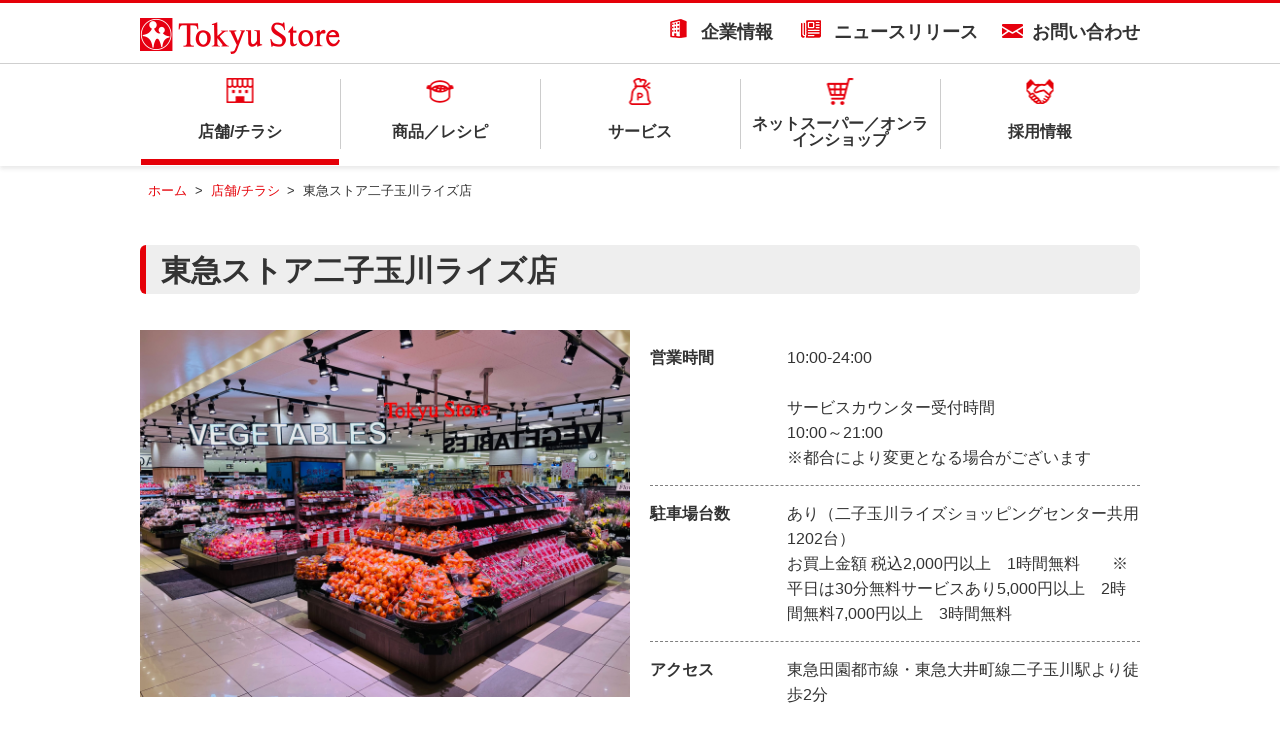

--- FILE ---
content_type: text/html; charset=utf-8
request_url: https://www.tokyu-store.co.jp/shop/detail.html?pdid=179
body_size: 72387
content:
<!DOCTYPE html>
<html lang="ja-JP">
<head id="Head"><meta http-equiv="Content-Type" content="text/html; charset=UTF-8" /><meta id="MetaDescription" name="DESCRIPTION" content="東京、神奈川を中心に首都圏で展開。ネットスーパーやオンラインショップ、店舗案内やチラシ情報、レシピなどをご案内しております。" /><style id="StylePlaceholder" type="text/css"></style><link id="_Portals__default_" rel="stylesheet" type="text/css" href="/Portals/_default/default.css" /><link id="_Portals_0_Skins_TKS_" rel="stylesheet" type="text/css" href="/Portals/0/Skins/TKS/skin.css" /><link id="_Portals_0_Containers_TKS_" rel="stylesheet" type="text/css" href="/Portals/0/Containers/TKS/container.css" /><link id="_Portals_0_" rel="stylesheet" type="text/css" href="/Portals/0/portal.css" /><script src="/js/tools/jquery-1.11.2.min.js" type="text/javascript"></script><script src="/js/tools/jquery.cookie.js" type="text/javascript"></script><link rel="SHORTCUT ICON" href="/Portals/0/favicon.ico" /><title>
	東急ストア二子玉川ライズ店
</title><!-- Global site tag (gtag.js) - Google Analytics -->
<script async src="https://www.googletagmanager.com/gtag/js?id=UA-172913529-1"></script>
<script>
  window.dataLayer = window.dataLayer || [];
  function gtag(){dataLayer.push(arguments);}
  gtag('js', new Date());

  gtag('config', 'UA-172913529-1');
</script>

<!-- Google tag (gtag.js) -->
<script async src="https://www.googletagmanager.com/gtag/js?id=G-KMLXBNLT6T"></script>
<script>
  window.dataLayer = window.dataLayer || [];
  function gtag(){dataLayer.push(arguments);}
  gtag('js', new Date());

  gtag('config', 'G-KMLXBNLT6T');
</script></head>
<body id="Body" class="_TKS _shop pcMode pcView">
    <noscript><div class="lblNoScript"><span id="lblNoScript" class="NormalRed">本システムでは、JavaScriptを利用しています。JavaScriptを有効に設定してからご利用ください。</span></div></noscript>
    <p class="skip"><a href="#dnn_ContentPane"><span id="lblSkipContentPane">本文へスキップします。</span></a></p> 
    <form name="Form" method="post" action="/shop/detail.html?pdid=179" id="Form" enctype="multipart/form-data" style="height: 100%;">
<div>
<input type="hidden" name="__EVENTTARGET" id="__EVENTTARGET" value="" />
<input type="hidden" name="__EVENTARGUMENT" id="__EVENTARGUMENT" value="" />
<input type="hidden" name="__VIEWSTATE" id="__VIEWSTATE" value="/[base64]/[base64]/[base64]/[base64]/[base64]/jg6rjgrnjg57jgrnjgrHjg7zjgq3jg7vjgYrjgZvjgaHjg7vjgqrjg7zjg4njg5bjg6vjg7vjgq7jg5Xjg4jjgIDjgojjgY/jgYLjgovjgZTos6rllY88L2E+PC9saT4NCjxsaSBjbGFzcz0iVGFiMjIwIj48YSBpZD0iU0VPTUVOVVYyX1RhYjIyMCIgIGhyZWY9Ii9yZWppYnVrdXJvLmh0bWwiIHRhcmdldD0iX2JsYW5rIj7jg6zjgrjooovjg7vjgqjjgqLjg5Hjg4Pjgq3jg7Pkvb/nlKjph4/liYrmuJvjga7lj5bjgorntYTjgb/[base64]/nlKjph4/liYrmuJvjgpLlrp/[base64]/[base64]/ljp/kuK3lu7blupfjg7vopb/lsI/[base64]/[base64]/[base64]/[base64]/[base64]/[base64]/jg6vjg5zjg4Pjgq/[base64]/[base64]/[base64]/JhIab18qv22TcFxI=" />
</div>

<script type="text/javascript">
//<![CDATA[
var theForm = document.forms['Form'];
if (!theForm) {
    theForm = document.Form;
}
function __doPostBack(eventTarget, eventArgument) {
    if (!theForm.onsubmit || (theForm.onsubmit() != false)) {
        theForm.__EVENTTARGET.value = eventTarget;
        theForm.__EVENTARGUMENT.value = eventArgument;
        theForm.submit();
    }
}
//]]>
</script>


<script src="/WebResource.axd?d=HACbP2ms3mURq8yQahZ94NftDxGkrTrEso8YhCnpCghR5jOkYRpEVMaG-D1thcxQFKdga4NLhpsbdCG30&amp;t=638314226908353130" type="text/javascript"></script>


<script src="/js/dnncore.js" type="text/javascript"></script>
<script src="/js/infocms.js" type="text/javascript"></script>
<script src="/js/MicrosoftAjax.ja.js" type="text/javascript"></script>
<script src="/ScriptResource.axd?d=c9xf5qidu0VyX331ceqXXZZ78urvSuRoTTtYVH4pe7tsHxu3VUIxe02cgNXxXX0_3KRyyqOnTjXP0uG44JGf4VAkk9AGQcjVb3Z9CZ8W4kdHEhspcuoNIzatJXev4WPVXVtOl9mIgjAdRH-3i0o5JcAhu2K5ZqYTz77p9Q2&amp;t=559a934d" type="text/javascript"></script>
<div>

	<input type="hidden" name="__VIEWSTATEGENERATOR" id="__VIEWSTATEGENERATOR" value="CA0B0334" />
</div>
        
        
<script>jQuery.noConflict();</script>
<script src="/Portals/0/js/smoothScroll/smoothScroll.js"></script>
<script src="/Portals/0/js/toTop/toTop.js"></script>
<script src="/Portals/0/js/navContents/navContents.js"></script>
<script type="text/javascript" src="/Portals/0/js/slick/slick.min.js"></script>
<link rel="stylesheet" type="text/css" href="/Portals/0/js/slick/slick.css">
<script src="/Portals/0/js/common.js"></script>

<div id="skin" class="skin1Column shop">
	<div id="blockskip"><a href="#main">本文へ</a>
</div>
	<header id="header">
		<div class="headTop">
			<div class="inner">
				<div class="left">
					<div class="logo"><a id="dnn_dnnLOGO_hypLogo" title="東急ストア - Tokyu Store" href="https://www.tokyu-store.co.jp/"><img id="dnn_dnnLOGO_imgLogo" src="/Portals/0/images/common/logo.png" alt="東急ストア - Tokyu Store" style="border-width:0px;" /></a></div>
				</div>
				<div class="right">
					<div id="dnn_HeadTopPane" class="HeadTopPane">
<div class="zeroTitle"><span id="dnn_ctr586_dnnTITLE_lblTitle" class="Head">【全】お問い合わせ</span>


</div>
<section class="moduleSkin moduleZero">
	<div class="moduleButton"></div>
	<div id="dnn_ctr586_ContentPane"><!-- Start_Module_586 --><div id="dnn_ctr586_ModuleContent">
	<div id="dnn_ctr586_HtmlModule_HtmlModule_lblContent">
	<div class="linkHead">
<ul>
    <li><a class="company" href="/company/">企業情報</a></li>
    <li><a class="news" href="/news/">ニュースリリース</a></li>
    <li><a class="contact" href="/contact/">お問い合わせ</a></li>
</ul>
</div>

</div>
<!-- End_Module_586 -->
</div></div>
</section>

</div>
				</div>
			</div>
		</div>
		<div class="headBottom">
			<div class="inner">
				<nav id="gNav"><!-- SEOMenuStart --><div id="SEOMENUV2" class="tokenMenu">
<ul>
<li class="Tab36 parentItem"><a id="SEOMENUV2_Tab36"  class="parentLink" href="/" >ホーム</a><ul>
<li class="Tab72 parentItem"><a id="SEOMENUV2_Tab72"  class="parentLink" href="/shop/" >店舗/チラシ</a><ul>
<li class="Tab161"><a id="SEOMENUV2_Tab161"  href="/shop/result.html" >検索結果一覧</a></li>
<li class="Tab73 currentItem"><a id="SEOMENUV2_Tab73"  class="currentLink" href="/shop/detail.html" >汎用DB</a></li>
<li class="Tab74"><a id="SEOMENUV2_Tab74"  href="/shop/result.html?catid=9&cl=on" >店舗/チラシを探す</a></li>
<li class="Tab79"><a id="SEOMENUV2_Tab79"  href="/shop/result.html?cator=7&;cmid=60&cl=on" >プレッセ</a></li>
<li class="Tab80"><a id="SEOMENUV2_Tab80"  href="/shop/result.html?cator=8&;cmid=602&cl=on" >フードステーション</a></li>
<li class="Tab81"><a id="SEOMENUV2_Tab81"  href="http://www.fullel.com/" target="_blank">fullel</a></li>
<li class="Tab362"><a id="SEOMENUV2_Tab362"  href="/shop/toks.html" >toks店舗一覧</a></li>
<li class="Tab363"><a id="SEOMENUV2_Tab363"  href="/shop/lawsontoks.html" >LAWSON+toks店舗一覧</a></li>
<li class="Tab364"><a id="SEOMENUV2_Tab364"  href="/shop/matsukiyo.html" >マツモトキヨシ店舗一覧</a></li>
<li class="Tab408"><a id="SEOMENUV2_Tab408"  href="/shop/chateraise.html" >シャトレーゼ店舗一覧</a></li>
</ul>
</li>
<li class="Tab347"><a id="SEOMENUV2_Tab347"  href="/product-recipe/" >商品／レシピ</a></li>
<li class="Tab84"><a id="SEOMENUV2_Tab84"  href="/service/" >サービス</a><ul>
<li class="Tab121"><a id="SEOMENUV2_Tab121"  href="/service/point_card.html" >TOKYUポイント</a></li>
<li class="Tab198"><a id="SEOMENUV2_Tab198"  href="/service/tabid198.html" >人気のアイテムをお求めやすい価格でご提供！</a></li>
<li class="Tab123"><a id="SEOMENUV2_Tab123"  href="https://www.tokyu-store.co.jp/Portals/0/PDF/index/marutoku_3.pdf" target="_blank">まる得キャッシュバック</a></li>
<li class="Tab95"><a id="SEOMENUV2_Tab95"  href="/service/apps.html" >東急ストアアプリ</a></li>
<li class="Tab97"><a id="SEOMENUV2_Tab97"  href="/service/ticket.html" >お買物優待券</a></li>
<li class="Tab98"><a id="SEOMENUV2_Tab98"  href="/service/tabid98.html" >東急グループ商品券</a></li>
<li class="Tab194"><a id="SEOMENUV2_Tab194"  href="/service/kao-point/" >リダイレクト用</a></li>
</ul>
</li>
<li class="Tab100"><a id="SEOMENUV2_Tab100"  href="/product/" >商品</a></li>
<li class="Tab105"><a id="SEOMENUV2_Tab105"  href="/news/" >ニュースリリース</a></li>
<li class="Tab108"><a id="SEOMENUV2_Tab108"  href="/info/" >お知らせ</a></li>
<li class="Tab111"><a id="SEOMENUV2_Tab111"  href="/recipe/" >レシピ</a><ul>
<li class="Tab349"><a id="SEOMENUV2_Tab349"  href="#" >2022年</a><ul>
<li class="Tab350"><a id="SEOMENUV2_Tab350"  href="/recipe/2022/202203.html" >3月</a></li>
</ul>
</li>
</ul>
</li>
<li class="Tab112"><a id="SEOMENUV2_Tab112"  href="https://ns.tokyu-bell.jp/shop/default.aspx" target="_blank">ネットスーパー／オンラインショップ</a><ul>
<li class="Tab228"><a id="SEOMENUV2_Tab228"  href="/netsuper/rezibukuro.html" target="_blank">環境に配慮し２０２０年７月１日からレジ袋、エアパッキンの使用量削減を実施致します</a></li>
<li class="Tab239"><a id="SEOMENUV2_Tab239"  href="/point.html" target="_blank">TOKYUポイントの付与計算方法が変わります</a></li>
<li class="Tab240"><a id="SEOMENUV2_Tab240"  href="/tejyun.html" target="_blank">東急ストア・プレッセネットスーパーのご案内</a></li>
<li class="Tab391"><a id="SEOMENUV2_Tab391"  href="/netsuper/tenpohaisouarea.html" target="_blank">東急ストア・プレッセネットスーパー</a></li>
</ul>
</li>
<li class="Tab113"><a id="SEOMENUV2_Tab113"  href="http://www.tokyu-store.net/" >オンラインショップ</a></li>
<li class="Tab114"><a id="SEOMENUV2_Tab114"  href="/recruit/" >採用情報</a><ul>
<li class="Tab115"><a id="SEOMENUV2_Tab115"  href="https://tokyu-store-saiyo.com" >新卒・中途情報</a></li>
<li class="Tab116"><a id="SEOMENUV2_Tab116"  href="/recruit/recruit/part.html" >パート・アルバイト情報</a></li>
</ul>
</li>
<li class="Tab118"><a id="SEOMENUV2_Tab118"  href="/environment/" >SDGs</a><ul>
<li class="Tab292"><a id="SEOMENUV2_Tab292"  href="/environment/tabid292.html" >2021年</a></li>
<li class="Tab205"><a id="SEOMENUV2_Tab205"  href="/environment/tabid205.html" >2020年</a></li>
<li class="Tab204"><a id="SEOMENUV2_Tab204"  href="/environment/tabid204.html" >2019年</a></li>
<li class="Tab119"><a id="SEOMENUV2_Tab119"  href="/environment/tabid119.html" >2018年</a></li>
<li class="Tab189"><a id="SEOMENUV2_Tab189"  href="/environment/tabid189.html" >2017年</a></li>
</ul>
</li>
<li class="Tab120"><a id="SEOMENUV2_Tab120"  href="/contact/" >お問い合わせ</a><ul>
<li class="Tab384"><a id="SEOMENUV2_Tab384"  href="#" >&gt;&gt;東急ストア・プレッセ</a></li>
<li class="Tab284"><a id="SEOMENUV2_Tab284"  href="/contact/kessaihouhou.html" >決済方法について</a></li>
<li class="Tab285"><a id="SEOMENUV2_Tab285"  href="/contact/point.html" >ポイントについて</a></li>
<li class="Tab286"><a id="SEOMENUV2_Tab286"  href="/contact/syouhinnken.html" >商品券について</a></li>
<li class="Tab287"><a id="SEOMENUV2_Tab287"  href="/contact/sonotagihutoken.html" >その他ギフト券について</a></li>
<li class="Tab288"><a id="SEOMENUV2_Tab288"  href="/contact/savis.html" >サービスについて</a></li>
<li class="Tab385"><a id="SEOMENUV2_Tab385"  href="#" >&gt;&gt;駅売店toksなど</a></li>
<li class="Tab375"><a id="SEOMENUV2_Tab375"  href="/contact/toks.html" >toksについて</a></li>
<li class="Tab381"><a id="SEOMENUV2_Tab381"  href="/contact/lawsontoks.html" >LAWSON＋toksについて</a></li>
<li class="Tab382"><a id="SEOMENUV2_Tab382"  href="/contact/matsumotokiyoshi.html" >マツモトキヨシについて</a></li>
<li class="Tab383"><a id="SEOMENUV2_Tab383"  href="/contact/wagon.html" >駅構内催事（ワゴン販売）について</a></li>
</ul>
</li>
<li class="Tab126"><a id="SEOMENUV2_Tab126"  href="/company/" >企業情報</a><ul>
<li class="Tab127"><a id="SEOMENUV2_Tab127"  href="/company/outline.html" >会社概要</a></li>
<li class="Tab128"><a id="SEOMENUV2_Tab128"  href="/company/officer.html" >役員紹介</a></li>
<li class="Tab129"><a id="SEOMENUV2_Tab129"  href="/company/history.html" >会社沿革</a></li>
<li class="Tab130"><a id="SEOMENUV2_Tab130"  href="/company/guide.html" >経営理念</a></li>
<li class="Tab131"><a id="SEOMENUV2_Tab131"  href="/company/policy.html" >環境方針</a></li>
<li class="Tab132"><a id="SEOMENUV2_Tab132"  href="/company/shop/" >事業展開</a></li>
<li class="Tab148"><a id="SEOMENUV2_Tab148"  href="/company/kessan_koukoku/" >電子公告</a></li>
<li class="Tab140"><a id="SEOMENUV2_Tab140"  href="/company/supplier/" >お取引先募集</a><ul>
<li class="Tab141"><a id="SEOMENUV2_Tab141"  href="/company/supplier/tenpo/" >店舗物件募集</a></li>
<li class="Tab143"><a id="SEOMENUV2_Tab143"  href="/company/supplier/tenant/" >専門店テナント募集</a></li>
<li class="Tab376"><a id="SEOMENUV2_Tab376"  href="/company/supplier/wagon/" >駅構内催事（ワゴン販売）募集</a></li>
<li class="Tab401"><a id="SEOMENUV2_Tab401"  href="/company/supplier/corporatecounter/" >法人さまご相談窓口</a></li>
<li class="Tab425"><a id="SEOMENUV2_Tab425"  href="/company/supplier/experience/" >店舗見学・職場体験窓口</a></li>
</ul>
</li>
<li class="Tab145"><a id="SEOMENUV2_Tab145"  href="/company/company/group.html" >関連会社</a></li>
</ul>
</li>
<li class="Tab150"><a id="SEOMENUV2_Tab150"  href="/precce/" >プレッセ</a></li>
<li class="Tab151"><a id="SEOMENUV2_Tab151"  href="/privacy/" >個人情報保護</a><ul>
<li class="Tab152"><a id="SEOMENUV2_Tab152"  href="/privacy/" >個人情報保護方針</a></li>
<li class="Tab153"><a id="SEOMENUV2_Tab153"  href="/privacy/privacy.html" >個人情報のお取扱い</a></li>
<li class="Tab155"><a id="SEOMENUV2_Tab155"  href="/privacy/receptionist.html" >苦情の受付窓口</a></li>
<li class="Tab154"><a id="SEOMENUV2_Tab154"  href="/privacy/disclosere.html" >「開示等の求め」に応じる手続き</a></li>
</ul>
</li>
<li class="Tab156"><a id="SEOMENUV2_Tab156"  href="/against/" >反社会勢力への対応</a></li>
<li class="Tab157"><a id="SEOMENUV2_Tab157"  href="/use/" >サイトのご利用について</a></li>
<li class="Tab158"><a id="SEOMENUV2_Tab158"  href="/family109/" >family109</a><ul>
<li class="Tab304"><a id="SEOMENUV2_Tab304"  href="#" >2021年</a></li>
<li class="Tab305"><a id="SEOMENUV2_Tab305"  href="#" >2020年</a></li>
<li class="Tab306"><a id="SEOMENUV2_Tab306"  href="#" >2019年</a></li>
</ul>
</li>
<li class="Tab207"><a id="SEOMENUV2_Tab207"  href="/netsuper/fathersday.html" target="_blank">東急ストア・プレッセ　父の日・お中元・夏のギフト特集</a></li>
<li class="Tab209"><a id="SEOMENUV2_Tab209"  href="/netsuper/mizonokuchi.html" target="_blank">菊名店受取りロッカー</a></li>
<li class="Tab211"><a id="SEOMENUV2_Tab211"  href="/netsuper/mothersday.html" target="_blank">東急ストア・プレッセ　贈り物特集</a></li>
<li class="Tab212"><a id="SEOMENUV2_Tab212"  href="/netsuper/gift.html" target="_blank">東急ストア・プレッセ　恵方巻</a></li>
<li class="Tab216"><a id="SEOMENUV2_Tab216"  href="/netsuper/higashirinkan.html" target="_blank">ネットスーパー東林間店のご注文締切とお届け時間帯の変更につきまして</a></li>
<li class="Tab217"><a id="SEOMENUV2_Tab217"  href="/netsuper/oshirase.html" target="_blank">新型コロナウイルス影響に関するお知らせ</a></li>
<li class="Tab218"><a id="SEOMENUV2_Tab218"  href="/netsuper/wintergiftyokuarugoshitsumon.html" target="_blank">東急ストア・プレッセ　お歳暮・クリスマスケーキ・おせち・オードブル・ギフト　よくあるご質問</a></li>
<li class="Tab220"><a id="SEOMENUV2_Tab220"  href="/rejibukuro.html" target="_blank">レジ袋・エアパッキン使用量削減の取り組みについて</a><ul>
<li class="Tab227"><a id="SEOMENUV2_Tab227"  href="/tabid227.html" target="_blank">環境に配慮し２０２０年７月１日からレジ袋、エアパッキンの使用量削減を実施致します</a></li>
</ul>
</li>
<li class="Tab221"><a id="SEOMENUV2_Tab221"  href="/netsuper/giftone.html" target="_blank">東急ストア・プレッセ　ギフト特集</a></li>
<li class="Tab222"><a id="SEOMENUV2_Tab222"  href="/netsuper/gifttwo.html" target="_blank">東急ストア・プレッセ　ギフト特集</a></li>
<li class="Tab226"><a id="SEOMENUV2_Tab226"  href="/netsupercategory.html" target="_blank">東急ストア・プレッセネットスーパー</a></li>
<li class="Tab229"><a id="SEOMENUV2_Tab229"  href="/netsuperhaisou.html" target="_blank">東急ストア・プレッセネットスーパー</a></li>
<li class="Tab232"><a id="SEOMENUV2_Tab232"  href="/eriasaihen.html" target="_blank">（東林間店ネットスーパーご利用のお客様へ）出荷店舗変更のお知らせ</a></li>
<li class="Tab243"><a id="SEOMENUV2_Tab243"  href="/netsupersummer.html" target="_blank">東急ストア・プレッセネットスーパー</a></li>
<li class="Tab244"><a id="SEOMENUV2_Tab244"  href="/higashi.html" target="_blank">（東林間店・町田店ネットスーパーご利用のお客様へ）出荷店舗変更のお知らせ</a></li>
<li class="Tab245"><a id="SEOMENUV2_Tab245"  href="/higashi1.html" target="_blank">出荷店舗変更のお知らせ(東林間店・町田店ネットスーパー）</a></li>
<li class="Tab246"><a id="SEOMENUV2_Tab246"  href="/netsupertentou.html" target="_blank">東急ストア・プレッセネットスーパー</a></li>
<li class="Tab247"><a id="SEOMENUV2_Tab247"  href="/netsuperautumn.html" target="_blank">東急ストア・プレッセネットスーパー</a></li>
<li class="Tab249"><a id="SEOMENUV2_Tab249"  href="/suntory.html" target="_blank">サントリー&#215;東急ストアネットスーパーＴＯＫＹＵポイントキャンペーンプレゼントキャンペーン</a></li>
<li class="Tab251"><a id="SEOMENUV2_Tab251"  href="/suntory1.html" target="_blank">サントリー&#215;東急ストアネットスーパーTOKYUポイントプレゼントキャンペーン</a></li>
<li class="Tab252"><a id="SEOMENUV2_Tab252"  href="/nabemeguri.html" target="_blank">かんたん！おいしい！鍋めぐり</a></li>
<li class="Tab253"><a id="SEOMENUV2_Tab253"  href="/suntory2.html" target="_blank">サントリー&#215;東急ストアネットスーパーTOKYUポイントプレゼントキャンペーン</a></li>
<li class="Tab255"><a id="SEOMENUV2_Tab255"  href="/netsuperpoint.html" target="_blank">東急ストア・プレッセネットスーパー</a></li>
<li class="Tab256"><a id="SEOMENUV2_Tab256"  href="/netsupercold.html" target="_blank">東急ストア・プレッセネットスーパー</a></li>
<li class="Tab257"><a id="SEOMENUV2_Tab257"  href="/toshikoshi.html" target="_blank">お祝い準備特集</a></li>
<li class="Tab258"><a id="SEOMENUV2_Tab258"  href="/netsuper/special.html" target="_blank">東急ストア・プレッセネットスーパー</a></li>
<li class="Tab259"><a id="SEOMENUV2_Tab259"  href="/nenmatsu.html" target="_blank">ネットスーパー 年末年始 営業のご案内</a></li>
<li class="Tab260"><a id="SEOMENUV2_Tab260"  href="/corona/" >新型コロナウイルス関連についてのお知らせ</a></li>
<li class="Tab261"><a id="SEOMENUV2_Tab261"  href="/eria.html" target="_blank">荏原中延・西小山店ネットスーパー配送エリア拡大のご案内</a></li>
<li class="Tab262"><a id="SEOMENUV2_Tab262"  href="/eria2.html" target="_blank">藤が丘店・町田店ネットスーパー配送エリア変更のご案内</a></li>
<li class="Tab264"><a id="SEOMENUV2_Tab264"  href="/valentine.html" target="_blank">Happy Valentine</a></li>
<li class="Tab269"><a id="SEOMENUV2_Tab269"  href="/netsuper/gochisou.html" target="_blank">ごちそう特集</a></li>
<li class="Tab271"><a id="SEOMENUV2_Tab271"  href="/netsuper/shouhi.html" target="_blank">ご案内</a></li>
<li class="Tab272"><a id="SEOMENUV2_Tab272"  href="/netsuper/wintergift.html" target="_blank">東急ストア・プレッセ　ギフト特集</a></li>
<li class="Tab273"><a id="SEOMENUV2_Tab273"  href="/netsuper/wintergiftone.html" target="_blank">東急ストア・プレッセ　ギフト特集</a></li>
<li class="Tab274"><a id="SEOMENUV2_Tab274"  href="/netsuper/wintergifttwo.html" target="_blank">東急ストア・プレッセ　ギフト特集</a></li>
<li class="Tab275"><a id="SEOMENUV2_Tab275"  href="/saihen.html" target="_blank">（上池台店・駒沢通り野沢店ネットスーパー）出荷店舗変更のお知らせ</a></li>
<li class="Tab277"><a id="SEOMENUV2_Tab277"  href="/netsuper/lightmeal.html" target="_blank">東急ストア・プレッセネットスーパー</a></li>
<li class="Tab279"><a id="SEOMENUV2_Tab279"  href="/mother1.html" target="_blank">花王　母の日TOKYUポイントキャンペーン</a></li>
<li class="Tab280"><a id="SEOMENUV2_Tab280"  href="/meiji.html" target="_blank">明治 チョコレート？チーズ？どっちも？Ｗフォンデュ対決!</a></li>
<li class="Tab282"><a id="SEOMENUV2_Tab282"  href="/kao51.html" target="_blank">花王「フレアフレグランスＩＲＯＫＡ」&amp;「アタックＺＥＲＯ」まとめ買いキャンペーン</a></li>
<li class="Tab289"><a id="SEOMENUV2_Tab289"  href="/netsupermachida.html" target="_blank">東急ストア・プレッセネットスーパー</a></li>
<li class="Tab290"><a id="SEOMENUV2_Tab290"  href="/netsuperhaisoumachida.html" target="_blank">東急ストア・プレッセネットスーパー</a></li>
<li class="Tab291"><a id="SEOMENUV2_Tab291"  href="/eriasaihen120.html" target="_blank">【ネットスーパー】配送エリア拡大・変更のお知らせ</a></li>
<li class="Tab294"><a id="SEOMENUV2_Tab294"  href="/netsuperhaisougentei.html" target="_blank">東急ストア・プレッセネットスーパー</a></li>
<li class="Tab295"><a id="SEOMENUV2_Tab295"  href="/saihen182.html" target="_blank">ネットスーパー高津店オープンとエリア再編のお知らせ</a></li>
<li class="Tab297"><a id="SEOMENUV2_Tab297"  href="/eda.html" target="_blank">江田店ネットスーパーオープンのお知らせ</a></li>
<li class="Tab298"><a id="SEOMENUV2_Tab298"  href="/shistemu.html" target="_blank">システムメンテナンスのお知らせ</a></li>
<li class="Tab299"><a id="SEOMENUV2_Tab299"  href="/saihen0720.html" target="_blank">（中目黒本店・荏原中延店・西小山店ネットスーパーご利用のお客様へ）新エリア拡大・エリア再編のお知らせ</a></li>
<li class="Tab300"><a id="SEOMENUV2_Tab300"  href="/saihen039.html" target="_blank">７月２０日（火）お届け分よりフレルさぎ沼店ネットスーパーオープン</a></li>
<li class="Tab303"><a id="SEOMENUV2_Tab303"  href="/netsuper/bousai.html" target="_blank">東急ストア・プレッセネットスーパー</a></li>
<li class="Tab344"><a id="SEOMENUV2_Tab344"  href="/nenmatsunenshi.html" target="_blank">ネットスーパー年末年始の営業について</a></li>
<li class="Tab346"><a id="SEOMENUV2_Tab346"  href="/kurisumasu.html" target="_blank">特集</a></li>
<li class="Tab352"><a id="SEOMENUV2_Tab352"  href="/netsuper/tokyurailways.html" target="_blank">東急ストア・プレッセネットスーパー　法人さま専用ページ</a></li>
<li class="Tab359"><a id="SEOMENUV2_Tab359"  href="/kirin20221112.html" target="_blank">キリンキャンペーン2022</a></li>
<li class="Tab360"><a id="SEOMENUV2_Tab360"  href="/netsuper/systemoshirase.html" target="_blank">東急ストア・プレッセネットスーパー</a></li>
<li class="Tab361"><a id="SEOMENUV2_Tab361"  href="/netsuper/gosoudanmadoguchi.html" target="_blank">東急ストア・プレッセネットスーパー</a></li>
<li class="Tab371"><a id="SEOMENUV2_Tab371"  href="/type/toks.html" >業態紹介（toks）</a></li>
<li class="Tab372"><a id="SEOMENUV2_Tab372"  href="/type/lawsontoks.html" >業態紹介（LAWSON＋toks）</a></li>
<li class="Tab373"><a id="SEOMENUV2_Tab373"  href="/type/matsumotokiyoshi.html" >業態紹介（マツモトキヨシ）</a></li>
<li class="Tab374"><a id="SEOMENUV2_Tab374"  href="/type/wagon.html" >業態紹介（ワゴン販売）</a></li>
<li class="Tab386"><a id="SEOMENUV2_Tab386"  href="/netsuper/campaign.html" target="_blank">東急ストア・プレッセネットスーパー　キャンペーン</a></li>
<li class="Tab389"><a id="SEOMENUV2_Tab389"  href="/tokyuroyalclubmypage.html" target="_blank">TOKYU ROYAL CLUBメンバー様へ</a></li>
<li class="Tab393"><a id="SEOMENUV2_Tab393"  href="/netsuper/tabid393.html" >東急ストア・プレッセネットスーパー</a></li>
<li class="Tab398"><a id="SEOMENUV2_Tab398"  href="/netsuper/tabid398.html" target="_blank">東急ストア・プレッセネットスーパー</a></li>
<li class="Tab400"><a id="SEOMENUV2_Tab400"  href="/netsuper/teikihaisou.html" target="_blank">東急ストア・プレッセネットスーパー</a></li>
<li class="Tab409"><a id="SEOMENUV2_Tab409"  href="/type/chateraise.html" >業態紹介（シャトレーゼ）</a></li>
<li class="Tab422"><a id="SEOMENUV2_Tab422"  href="/tokyuroyalclub.html" target="_blank">TOKYU ROYAL CLUBメンバー様へ</a></li>
<li class="Tab427"><a id="SEOMENUV2_Tab427"  href="/netsuper/fooddelivery.html" target="_blank">東急ストア・プレッセネットスーパー　法人さま専用フードデリバリーページ</a></li>
</ul>
</li>
<li class="Tab201"><a id="SEOMENUV2_Tab201"  href="/musashikosugi0426.html" >武蔵小杉</a></li>
<li class="Tab235"><a id="SEOMENUV2_Tab235"  href="/haisou.html" >ネットスーパー配送時間帯変更のお知らせ</a></li>
</ul>

</div><!-- SEOMenuEnd -->
</nav>
			</div>
			<div id="dnn_NavEditPane" class="NavEditPane">
<div class="zeroTitle"><span id="dnn_ctr591_dnnTITLE_lblTitle" class="Head">【全】メガメニュー</span>


</div>
<section class="moduleSkin moduleZero">
	<div class="moduleButton"></div>
	<div id="dnn_ctr591_ContentPane"><!-- Start_Module_591 --><div id="dnn_ctr591_ModuleContent">
	<div id="dnn_ctr591_HtmlModule_HtmlModule_lblContent">
	<!-- 店舗/チラシを探す -->
<div class="navContents SEOMENUV2_Tab72 shop">
<div class="inner">
<ul class="listNav listShop">
    <li><a href="/shop/result.html?catid=9&amp;cl=on">東京都</a></li>
    <li><a href="/shop/result.html?catid=11&amp;cl=on">神奈川県</a></li>
    <li><a href="/shop/result.html?catid=10&amp;cl=on">埼玉県</a></li>
    <li><a href="/shop/result.html?catid=12&amp;cl=on">千葉県</a></li>
    <li><a href="/shop/result.html?catid=13&amp;cl=on">静岡県</a></li>
</ul>
</div>
</div>
<!-- 商品／レシピ -->
<div class="navContents SEOMENUV2_Tab347 shop">
<div class="inner">
<ul class="listNav listShop">
    <li><a href="/product/">商品</a></li>
    <li><a href="https://www.youtube.com/channel/UCE69DpNagcST6RRvdMwSP3A/featured">レシピ</a></li>
</ul>
</div>
</div>
<!-- お得なサービス -->
<div class="navContents SEOMENUV2_Tab84 service">
<div class="inner">
<ul class="listNav listService">
    <li><a href="/service/point_card.html">TOKYUポイント</a></li>
    <li><a href="/Portals/0/PDF/index/marutoku.pdf" target="_blank">まる得ポイント</a></li>
    <li><a href="/service/ticket.html">お買物優待券</a></li>
    <li><a href="/Portals/0/PDF/service/202411syouhinken.pdf">東急グループ商品券</a></li>
    <li><a href="http://www.tokyu-security.co.jp/ps/senior/" target="_blank">東急セキュリティ 「シニアセキュリティ」 会員様サービス</a></li>
</ul>
</div>
</div>
<!-- プライベートブランド -->
<div class="navContents SEOMENUV2_Tab100 product">
<div class="inner">
<ul class="listNav listProduct">
    <li><a href="https://brand-tokyu-store.jp"> <span><img style="width: 87px; height: 74px;" alt="カラダに元気" src="/Portals/0/images/index/karada.jpg" /></span><span>カラダに元気</span></a></li>
    <li><a href="http://www.v-mark.jp/lineup/" target="_blank"> <span><img alt="VマークVALUE PLUS" src="/Portals/0/images/index/megaProduct02.jpg" /></span><span>Vマーク</span></a></li>
</ul>
</div>
</div>
<!-- レシピ --> <!--<div class="navContents SEOMENUV2_Tab111 recipe"> <div class="inner"> <ul class="listNav listRecipe"><li></li></ul> </div> </div>--> <!-- ネットスーパー -->
<div class="navContents SEOMENUV2_Tab112 netsuper">
<div class="inner">
<ul class="listNav listNetsuper">
    <li><a href="https://ns.tokyu-bell.jp/shop/default.aspx" target="_blank"> <span><img alt="東急ストア" src="/Portals/0/images/index/megaNetsuper.jpg" /></span><span>東急ストア ネットスーパー</span></a></li>
    <li><a href="https://ns.tokyu-bell.jp/shop/default.aspx?store=140" target="_blank"> <span><img alt="プレッセ" src="/Portals/0/images/index/megaPrecce.jpg" /></span><span>プレッセ ネットスーパー</span></a></li>
</ul>
</div>
</div>
<div class="navContents SEOMENUV2_Tab114">
<div class="inner">
<ul class="listNav listNetsuper">
    <li><a href="https://tokyu-store-saiyo.com" target="_blank">新卒・中途採用情報</a></li>
    <li><a href="https://tokyu-store-recruit.net/jobfind-pc/" target="_blank">パートアルバイト情報</a></li>
</ul>
</div>
</div>

</div>
<!-- End_Module_591 -->
</div></div>
</section>


<div class="zeroTitle"><span id="dnn_ctr735_dnnTITLE_lblTitle" class="Head">緊急時コメント</span>


</div>
<section class="moduleSkin moduleZero">
	<div class="moduleButton"></div>
	<div id="dnn_ctr735_ContentPane"><!-- Start_Module_735 --><div id="dnn_ctr735_ModuleContent">
	



<!-- End_Module_735 -->
</div></div>
</section>

</div>
		</div>
	</header>
	<div id="main">
		<div class="breadcrumb">
			<div class="inner"><span id="dnn_dnnBREADCRUMB_lblBreadCrumb"><a href="/" class="breadcrumbItem">ホーム</a><span>></span><a href="/shop/" class="breadcrumbItem">店舗/チラシ</a><span>></span><span class="breadcrumbItem">東急ストア二子玉川ライズ店</span></span>
</div>
		</div>
		<div class="contentMain">
			<div class="inner">
				<main class="mainArea">
					<div class="contentShopWrap">
						<div id="dnn_ContentPane" class="ContentPane">
<div class="zeroTitle"><span id="dnn_ctr605_dnnTITLE_lblTitle" class="Head">汎用DB：詳細</span>


</div>
<section class="moduleSkin moduleZero">
	<div class="moduleButton"></div>
	<div id="dnn_ctr605_ContentPane"><!-- Start_Module_605 --><!--  shufoo JS -->
<script charset="Shift_JIS" src="https://asp.shufoo.net/t/asp_client/src/js/asp_chirashi_list.js" ></script>
<div id="dnn_ctr605_ModuleContent">
	
<div id="dnn_ctr605_ViewProductDetail_ItemDetail" class="ViewProductDetail">
		
      <div id="lecturer-explanation" class="Normal">
<div class="area clearfix">
  <div class="ProductInfo">

<div class="text">
<div class="ProductName">
<h1>東急ストア二子玉川ライズ店<span></span></h1>
</div>
<div class="ProductBase">
<div class="left ProductImage"><img src="/Portals/0/images/store/img/179_二子玉川ライズ.JPG" alt="東急ストア二子玉川ライズ店" class="ProductImage" id="dnn_ctl605_image1_11698" /></div>
<div class="right">
<p><span>営業時間</span><span>10:00-24:00<br /><br />サービスカウンター受付時間<br />10:00～21:00<br />※都合により変更となる場合がございます</span></p>
<p><span>駐車場台数</span><span>あり（二子玉川ライズショッピングセンター共用1202台）<br />お買上金額 税込2,000円以上　1時間無料　　※平日は30分無料サービスあり5,000円以上　2時間無料7,000円以上　3時間無料</span></p>
<p><span>アクセス</span><span>東急田園都市線・東急大井町線二子玉川駅より徒歩2分</span></p>
<p><span>住所</span><span>東京都世田谷区玉川2-21-1 二子玉川ライズタウンフロントB1</br><a href="https://goo.gl/maps/ZzugFaFf5XR2" target="blank">地図はこちら</a></span></p>
<p><span>電話番号</span><span>03-5797-1090</span></p>
</div>
</div>

<div class="section01In Product flyer1">
  <h2>チラシ</h2>
  <div class="chirashiBox">
    <div id="chirashiWrap" style="width:360px; height: 200px;margin: 0 auto;">
      <script> SHUFOO.ASP.PC.AUTO.create({number:1,direction:"horizontal",shopId:103376,un:"tokyustore"});
      </script>
    </div>
  </div>
</div>
<!--/section01In-->

<!--
<div class="Product flyer1">
<ul>
<li><p></p><p></p></li>
<li>
<p>デジタルチラシ</p>
<p>PDFチラシ</p>
</li>
</ul>
</div>
<div class="Product flyer2">
<ul>
<li><p></p><p></p></li>
<li>
<p>デジタルチラシ</p>
<p>PDFチラシ</p>
</li>
</ul>
</div>
-->

<div class="Product goodvalue  clearCategory">
<h2>お得情報</h2>
<div class="img">

</div>
<div class="name">

</div>
</div>
<div class="Product service ">
<h2>サービス・施設情報</h2>
<h5>サービス</h5>
<div class="img">
<div class="row1">
<span class="iv_3 id_54"><img alt="当日お届けサービス" src="/Portals/0/images/shop/service/service_delivery.png" /></span>
</div>
<div class="row2">
<span class="iv_3 id_60"><img alt="スマホ決済（コード決済）" src="/Portals/0/images/shop/service/service_paymentE.jpg" /></span><span class="iv_3 id_61"><img alt="電子マネー" src="/Portals/0/images/shop/service/service_paymentF.jpg" /></span><span class="iv_3 id_62"><img alt="ポイントカード" src="/Portals/0/images/shop/service/service_paymentC.png" /></span>
</div>
</div>
</div>
<div class="Product facility ">
<h5>店舗設備</h5>
<div class="img">
<span class="iv_3 id_65"><img alt="リサイクルボックス" src="/Portals/0/images/shop/service/service_recycling.png" /></span>
</div>
</div>
<div class="Product tenant  clearItem">
<h2>テナント情報</h2>

</div>
<div class="Product parttimer">
<div>
<div class="left">
<h2>パート/アルバイト情報</h2>
<div class="clearItem">パート/アルバイト情報はございません。<br />
次回の募集をお待ち下さい。</div>
<div class="partBox">
<a href="https://tokyu-store-recruit.net/jobfind-pc/area/All?freeword=%E4%BA%8C%E5%AD%90%E7%8E%89%E5%B7%9D%E3%83%A9%E3%82%A4%E3%82%BA%E5%BA%97" target="_blank"><img src="/Portals/0/images/index/img_topics14.jpg" /><span>パート/アルバイト情報</span></a>
</div>
</div>
</div>


<!--
<div class="right"><h3>パート/アルバイト情報</h3>
<div class="partBox">
<a href="https://tokyu-store-recruit.net/jobfind-pc/area/All?freeword=%E4%BA%8C%E5%AD%90%E7%8E%89%E5%B7%9D%E3%83%A9%E3%82%A4%E3%82%BA%E5%BA%97">パート/アルバイト情報</a>
</div>
</div>
-->
</div>

      
   
      <table class="price-box" cellspacing="1" cellpadding="0" border="0" id="dnn_ctr605_ViewProductDetail_grdProductDetail">

		</table>
      
      

      
      </div>
    </div>
  </div>
</div>
      <input type="hidden" name="dnn$ctr605$ViewProductDetail$hdnProductName" id="dnn_ctr605_ViewProductDetail_hdnProductName" value="東急ストア二子玉川ライズ店" />

	</div>
<!-- End_Module_605 -->
</div></div>
</section>

</div>
						<div id="dnn_MapPane" class="MapPane DNNEmptyPane"></div>
					</div>
				</main>
			</div>
		</div>
		<div class="contentBottom">
			<div class="inner">
				<div id="dnn_ContentBottomPane" class="ContentBottomPane DNNEmptyPane"></div>
			</div>
		</div>
	</div>
	<footer id="footer">
		<div class="footTop">
			<div class="inner">
				<div id="dnn_FootPane" class="FootPane">
<div class="zeroTitle"><span id="dnn_ctr587_dnnTITLE_lblTitle" class="Head">【全】フッターリンク</span>


</div>
<section class="moduleSkin moduleZero">
	<div class="moduleButton"></div>
	<div id="dnn_ctr587_ContentPane"><!-- Start_Module_587 --><div id="dnn_ctr587_ModuleContent">
	<div id="dnn_ctr587_HtmlModule_HtmlModule_lblContent">
	<div class="footLinkBox">
<div>
<h2><a href="/shop/"><span><img src="/Portals/0/images/common/ico_foot_shop.png" alt="店舗/チラシを探す" /></span>店舗 / チラシを探す</a></h2>
</div>
<div>
<h2><a href="https://shop.tokyu-bell.jp/tokyu-store/app/common/index" target="_blank"><span><img src="/Portals/0/images/common/ico_foot_cart.png" alt="ネットスーパー/オンラインショップ" /></span>ネットスーパー / オンラインショップ</a></h2>
</div>
<div>
<h2><a href="/company/"><span><img src="/Portals/0/images/common/ico_foot_company.png" alt="企業情報" /></span>企業情報</a></h2>
</div>
</div>

</div>
<!-- End_Module_587 -->
</div></div>
</section>

</div>
			</div>
		</div>
		<p class="pagetop"><a href="#Body">ページトップへ</a>
</p>
		<div class="footBottom">
			<div class="inner">
				<div id="dnn_FootBottomPane" class="FootBottomPane">
<div class="zeroTitle"><span id="dnn_ctr592_dnnTITLE_lblTitle" class="Head">【全】フッターボトムリンク</span>


</div>
<section class="moduleSkin moduleZero">
	<div class="moduleButton"></div>
	<div id="dnn_ctr592_ContentPane"><!-- Start_Module_592 --><div id="dnn_ctr592_ModuleContent">
	<div id="dnn_ctr592_HtmlModule_HtmlModule_lblContent">
	<div class="footBottomLink">
<ul>
    <li><a href="/privacy/">個人情報保護</a></li>
    <li><a href="/against/">反社会的勢力への対応</a></li>
    <li><a href="/Portals/0/PDF/company/202412securitycamera.pdf">防犯カメラシステム</a></li>
    <li><a href="/use/">サイトのご利用について</a></li>
</ul>
</div>

</div>
<!-- End_Module_592 -->
</div></div>
</section>

</div>
				<p class="copyright"><span id="dnn_dnnCOPYRIGHT_lblCopyright" class="txtCopyright">Copyright Tokyu Store Corporation All rights reserved.</span>
</p>
			</div>
		</div>
	</footer>
</div>


        <input name="ScrollTop" type="hidden" id="ScrollTop" />
        <input name="__dnnVariable" type="hidden" id="__dnnVariable" />
    </form>
<!-- 345646102B6E121D6EA7DB5DFE92AF20D69A0EBD9AC49BE4AF273AC623D53C89 -->
</body>
</html>


--- FILE ---
content_type: text/css
request_url: https://www.tokyu-store.co.jp/Portals/0/Skins/TKS/skin.css
body_size: 1228
content:
@charset "utf-8";

@import "/Portals/0/css/base.css";
@import "/Portals/0/css/contents.css";

/* ===========================================================
 html
=========================================================== */

/* size settings */
html,
body{min-width:1040px;}

/* font settings */
html,
body{color:#333;font-size:16px;line-height:1.6;}
body{font-family:"Yu Gothic Medium", "游ゴシック Medium", YuGothic, "游ゴシック体", "ヒラギノ角ゴ Pro W3", "メイリオ", sans-serif;}

/* pc/sp settings */
.pcArea{display:block;}
.spArea{display:none;}



/* ===========================================================
 css for admin
=========================================================== */

/* css-for-adminModules */
.FileManager_LeftBox{width:200px !important;}
.FileManager_LeftBox img{height:13px !important;}
#dnn_ctr362_ModuleContent table{width:100% !important;}
#dnn_ctr362_ModuleContent table td{text-align:left !important;}

/* 編集ナビ */
.ModuleTitle_MenuContainer > tbody > tr > td,
.ModuleTitle_MenuContainer > tbody > tr > td > table{width:auto;}
.ModuleTitle_MenuContainer > tbody > tr > td:last-child{line-height:1;}
.ModuleTitle_MenuItem{font-size:12px !important;}

/* スマホプレビュー */
.selectBox + .fancybox-wrap,
.selectBox + .fancybox-wrap *{box-sizing:content-box !important;}
.previewMode .fancybox-opened{z-index:99999999 !important;}


--- FILE ---
content_type: text/css
request_url: https://www.tokyu-store.co.jp/Portals/0/css/contents.css
body_size: 11976
content:
@charset "UTF-8";
/* ===========================================================
 default
=========================================================== */
p{margin:0;padding:0 0 15px 0;}

a{color:#e50008;text-decoration:none;}

a:hover{color:#f2a3a4;text-decoration:underline;}

a.blue{color:#007cc2;}

a.blue:hover{color:#61abd5;}

h1{margin:0 auto 1.2em;padding:10px 10px 8px 15px;color:#333;font-weight:bold;font-size:187%;vertical-align:middle;}

h2{margin:1em auto 1.2em;padding:10px 10px 8px 15px;border-left:6px solid #e50008;border-radius:6px;border-radius:4px;background-color:#eee;color:#333;font-weight:bold;font-size:187%;vertical-align:middle;}

h2.blue{border-color:#007cc2;}

h3{margin:1.5em auto 1em;padding:10px 10px 8px 15px;border-radius:4px;background-color:#f9e9e9;color:#333;font-weight:bold;font-size:150%;vertical-align:middle;}

h3.blue{background-color:#e3f1f8;}

h4{position:relative;margin:1em auto 0.5em;padding:10px 10px 8px 15px;color:#333;font-weight:bold;font-size:138%;vertical-align:middle;}

h5{position:relative;margin:1em auto 0.1em;padding:5px 10px 5px 15px;color:#333;font-weight:bold;font-size:113%;}

h6{margin:1em auto 0.1em;color:#333;font-weight:bold;font-size:100%;}

.ContentPane h2:first-of-type{margin-top:0;}

.ContentPane h4:before{content:"";display:block;position:absolute;top:0;left:0;width:5px;height:100%;border-radius:3px;background-color:#e50008;}

.ContentPane h4.blue:before{background-color:#007cc2;}

.ContentPane h5:before{content:"";display:block;position:absolute;top:0;left:0;width:4px;height:100%;border-radius:3px;background-color:#ccc;}

/* ===========================================================
 skin
=========================================================== */
#blockskip{display:none;}

.inner{width:1000px;margin:0 auto;}

.DNNEmptyPane{margin:0 !important;padding:0 !important;}

/* ===========================================================
 css for each skin
=========================================================== */
.skin2Columns .contentMain .inner:after{content:"";display:block;clear:both;}

.skin2Columns .sideArea{float:left;width:240px;}

.skin2Columns .mainArea{float:right;width:690px;}

.skinIndex main{padding-bottom:95px;}

.skin1Column main,
.skin2Columns main{padding:30px 0 50px;}

.contentMiddle{background-color:#f9e9e9;}

.contentBottom{background-color:#f7f7f7;}

.skin1Column.shop .contentBottom{background-color:#fdf0f0;}

.skinIndex .TopPane{overflow:hidden;}

/* ===========================================================
 headBody
=========================================================== */
header{margin:0;padding:0;}

#skin > header{border-top:3px solid #e50008;-webkit-box-shadow:0 3px 4px 0 rgba(51, 51, 51, 0.1);box-shadow:0 3px 4px 0 rgba(51, 51, 51, 0.1);}

.headTop .inner:after{content:"";display:block;clear:both;}

.headTop .left{float:left;}

.headTop .right{float:right;margin-top:15px;}

.headTop .right:after{content:"";display:block;clear:both;}

/* logo */
.logo{margin:15px 0 0 0;padding:0;}

.logo a{display:block;}

/* searchWrap */
/*.searchWrap{position:relative;float:right;width:210px;height:30px;margin:0;}
.searchWrap input[type="text"]{position:absolute;top:0;left:0;width:145px;height:28px;margin:0;padding:2px 3px;border:1px solid #ccc;outline:none;line-height:2.0px;}
.searchWrap a{display:block;float:right;width:60px;height:28px;border:1px solid #ccc;border-radius:2px;background:#f5f5f5;line-height:2.0;text-align:center;}*/
/* .linkHead */
.linkHead ul{display:-webkit-box;display:-ms-flexbox;display:flex;margin:0;padding:0;}

.linkHead li{list-style-type:none;margin:0;padding:0;text-align:right;}

.linkHead li + li{margin-left:24px;}

.linkHead li a{color:#333;font-weight:bold;font-size:113%;}

.linkHead li a:before{content:"";display:inline-block;margin:0 0.5em 0 0;background:no-repeat center center;}

.linkHead li a.company:before{width:27px;height:19px;background-image:url(/Portals/0/images/common/navi_company.png);}

.linkHead li a.news:before{width:28px;height:18px;background-image:url(/Portals/0/images/common/navi_news.png);}

.linkHead li a.contact:before{width:21px;height:14px;background-image:url(/Portals/0/images/common/navi_inquiry.png);}

/*headBottom*/
.headBottom{border-top:1px solid #cfcfcf;}

/* ===========================================================
 gNav
=========================================================== */
#gNav{margin:0 auto;padding:0;}

#gNav:after{content:"";display:block;clear:both;}

.tokenMenu{position:relative;text-align:center;}

.tokenMenu ul{margin:0;padding:0;}

.tokenMenu ul:after{content:"";display:block;clear:both;}

.tokenMenu li{list-style-type:none;float:left;margin:0;padding:0;}

.tokenMenu a{position:relative;color:#333;}

.tokenMenu > ul{display:inline-block;width:auto;margin:0 auto;vertical-align:top;}

.tokenMenu > ul,
.tokenMenu li.Tab36,
.tokenMenu li.Tab36 > ul{width:100%;}

/* 各メニュ� */
.tokenMenu > ul > li > ul,
.tokenMenu > ul > li > ul > li > ul{display:none;}

.tokenMenu > ul > li,
.tokenMenu > ul > li > ul > li{display:none;}

.tokenMenu li.Tab36,
.tokenMenu li.Tab36 > ul,
.tokenMenu li.Tab72,
.tokenMenu li.Tab84,
.tokenMenu li.Tab347,
/* 開発環境用 */
/* .tokenMenu li.Tab350, */
.tokenMenu li.Tab112,
.tokenMenu li.Tab114{display:block;}

/* 1階層 */
.tokenMenu > ul > li > ul > li{position:relative;z-index:1;width:20%;}

.tokenMenu > ul > li > ul > li:before{content:"";display:block;position:absolute;top:15px;left:0;z-index:1;width:1px;height:70px;background-color:#ccc;}

.tokenMenu > ul > li > ul > li:first-child:before{display:none;}

.tokenMenu li.Tab36 > a{display:none;}

.tokenMenu > ul > li > ul > li > a{display:-webkit-box;display:-ms-flexbox;display:flex;position:relative;float:left;height:102px;padding:52px 10px 18px;color:#333;font-weight:bold;font-size:100%;line-height:16px;text-decoration:none;text-align:center;-webkit-box-align:center;-ms-flex-align:center;align-items:center;-webkit-box-pack:center;-ms-flex-pack:center;justify-content:center;}

.tokenMenu li.Tab72 > a,
.tokenMenu li.Tab84 > a,
.tokenMenu li.Tab347 > a,
/* 開発環境用 */
/* .tokenMenu li.Tab350 > a, */
.tokenMenu li.Tab112 > a,
.tokenMenu li.Tab114 > a{width:100%;}

/* アイコン */
.tokenMenu > ul > li > ul > li > a:before{content:"";display:block;position:absolute;top:14px;left:50%;-webkit-transform:translate(-50%, 0);transform:translate(-50%, 0);width:27px;height:27px;background-position:center center;}

.tokenMenu li.Tab72 > a:before{background:url(/Portals/0/images/common/navi_shop.png) no-repeat center center;}

.tokenMenu li.Tab84 > a:before{background:url(/Portals/0/images/common/navi_service.png) no-repeat center center;}

.tokenMenu li.Tab347 > a:before{background:url(/Portals/0/images/common/navi_recipe.png) no-repeat center center;}

/* 開発環境用 */
/* .tokenMenu li.Tab50 > a:before{background:url(/Portals/0/images/common/navi_recipe.png) no-repeat center center;} */

.tokenMenu li.Tab112 > a:before{background:url(/Portals/0/images/common/navi_cart.png) no-repeat center center;}

.tokenMenu li.Tab114 > a:before{background:url(/Portals/0/images/common/navi_recruit.png) no-repeat center center;}

/* カレント */
.tokenMenu > ul > li > ul > li > a:hover:after,
.tokenMenu > ul > li > ul > li.currentItem > a:after,
.tokenMenu > ul > li > ul > li.parentItem > a:after{content:"";display:block;position:absolute;bottom:1px;left:0;width:100%;height:6px;border-right:1px solid #fff;border-left:1px solid #fff;background-color:#e50008;}

/*第一フェーズ対応*/
/*.tokenMenu li.Tab84:after {content: ""; display: block; position: absolute;width: 188px; height: 73px; background: rgba(239,239,239,0.80); border-radius:4px; left: 6px; top: 5px;}
.tokenMenu li.Tab84 > a {cursor: none; pointer-events: none;}*/
/* SpNaviPane */
.pcView .spNavi{display:none;}

/* ===========================================================
 メガメニュー�
=========================================================== */
.NavEditPane{position:relative;}

.navContents{position:absolute;top:0;z-index:1;width:100%;-webkit-box-shadow:0 4px 5px 0 rgba(51, 51, 51, 0.3);box-shadow:0 4px 5px 0 rgba(51, 51, 51, 0.3);background-color:rgba(230, 0, 13, 0.9);}

.navContents .inner{padding:35px 0;}

.navContents ul.listNav{display:-moz-flex;display:-ms-flex;display:-webkit-box;display:-ms-flexbox;display:flex;flex-direction:row;margin:0;padding:0;-webkit-box-orient:horizontal;-webkit-box-direction:normal;-ms-flex-direction:row;flex-wrap:wrap;-webkit-flex-wrap:wrap;-ms-flex-wrap:wrap;-moz-flex-wrap:wrap;-webkit-box-pack:center;-ms-flex-pack:center;justify-content:center;}

.navContents .listNav li{display:block;list-style-type:none;margin:0;padding:0;}

.navContents .listNav li a{display:block;width:100%;padding:0.5em 0;color:#fff;font-weight:bold;font-size:113%;text-align:center;vertical-align:middle;}

.navContents .listNav li a:after{content:"";display:inline-block;width:18px;height:18px;margin:-1px 0 0 0.5em;background:url(/Portals/0/images/common/arrow_circle_navi.png) no-repeat center center;vertical-align:middle;}

.navContents .listNav li a:hover{background-color:rgba(255, 255, 255, 0.2);text-decoration:none;}

/* 店舗/チラシを探す */
.navContents .listNav.listShop > li{position:relative;width:20%;}

.navContents .listNav.listShop > li:before{content:"";display:block;position:absolute;top:0;left:0;width:1px;height:100%;background-color:#cfcfcf;}

.navContents .listNav.listShop > li:first-child:before{display:none;}

/* お得なサービ� */
.navContents .listNav.listService:after{content:"";display:block;clear:both;}

.navContents .listNav.listService li{display:block;float:left;width:32%;}

.navContents .listNav.listService li a{padding-left:2em;text-align:left;}

/* プライベートブランド */
.navContents .listNav.listProduct > li{position:relative;width:33.3%;}

.navContents .listNav.listProduct > li:before{content:"";display:block;position:absolute;top:0;left:0;width:1px;height:100%;background-color:#cfcfcf;}

.navContents .listNav.listProduct > li:first-child:before{display:none;}

.navContents .listNav.listProduct li a{text-align:center;}

.navContents .listNav.listProduct li a span{text-align:left;vertical-align:middle;}

/* レシ� */
.navContents .listNav.listRecipe > li{position:relative;width:20%;}

.navContents .listNav.listRecipe > li:before{content:"";display:block;position:absolute;top:0;left:0;width:1px;height:100%;background-color:#cfcfcf;}

.navContents .listNav.listRecipe > li:first-child:before{display:none;}

/* ネットスーパ� */
.navContents .listNav.listNetsuper > li{position:relative;width:33.3%;}

.navContents .listNav.listNetsuper > li:before{content:"";display:block;position:absolute;top:0;left:0;width:1px;height:100%;background-color:#cfcfcf;}

.navContents .listNav.listNetsuper > li:first-child:before{display:none;}

.navContents .listNav.listNetsuper li a{text-align:center;}

.navContents .listNav.listNetsuper li a span{text-align:left;vertical-align:middle;}

/* 画像アイコン */
.navContents .listNav.listProduct > li > a > span,
.navContents .listNav.listNetsuper > li > a > span{display:inline-block;margin:0 0.5em 0 0;}

.navContents .listNav.listProduct > li > a > span > img,
.navContents .listNav.listNetsuper > li > a > span > img{vertical-align:middle;}

/* ===========================================================
 content
=========================================================== */
.breadcrumb{margin:0 auto;padding:14px 0;font-size:82%;}

.breadcrumb a{margin:0 0.3em;color:#e50008;text-decoration:none;}

.breadcrumb a:hover{text-decoration:underline;}

.breadcrumb span{margin:0 0.3em;}

/* ===========================================================
 footBody
=========================================================== */
footer{margin:0;padding:0;}

.footTop{background-color:#f9e9e9;}

.footBottom{background-color:#e6000d;}

/* pagetop */
.pagetop{position:relative;right:0;z-index:5;padding:0;}

.pagetop a{display:block;overflow:hidden;position:relative;width:50px;height:50px;background:url(/Portals/0/images/common/pagetop.png) no-repeat center center;white-space:nowrap;text-indent:110%;
/*position:fixed;top:inherit;right:0;bottom:80px;left:inherit;*/}

/* FootPane */
.footLinkBox{width:100%;padding:74px 0;}

.footLinkBox:after{content:"";display:block;clear:both;}

.footLinkBox > div{float:left;width:33%;text-align:center;}

.footLinkBox h2{padding:0;border:none;background-color:inherit;font-size:100%;}

.footLinkBox span{display:block;margin:0 auto 0.2em;text-align:center;}

.footLinkBox ul{display:inline-block;margin:0 auto;padding:0;}

.footLinkBox li{list-style-type:none;margin:0;padding:0;text-align:left;}

.footLinkBox ul.bnrFootLink li a{display:block;}

.footLinkBox a{color:#333;}

/* FootBottomPane */
.footBottomLink{text-align:center;}

.footBottomLink ul{display:inline-block;margin:25px auto 0;padding:0;}

.footBottomLink ul:after{content:"";display:block;clear:both;}

.footBottomLink ul li{list-style-type:none;float:left;margin:0;padding:0;border-left:1px solid #fff;}

.footBottomLink ul li:first-child{border-left:0;}

.footBottomLink ul li a{position:relative;padding:0 15px;color:#fff;font-size:87.5%;}

/* copyright */
.copyright{color:#f5a5a4;text-align:center;}

/*--------------------------------------	bace.css	--------------------------------------*/
/* file icon */
a[href*=".pdf"]:after,
a[href*=".doc"]:after,
a[href*=".docx"]:after,
a[href*=".xls"]:after,
a[href*=".xlsx"]:after,
a[href*=".zip"]:after,
a.externalLink:after{line-height:1.9;vertical-align:middle;}

/* link */
a.linkItem,
.linkItem a{padding:0.5em 2.5em 0.5em 1em;border:2px solid #e6000d;border-radius:6px;background-color:#fff;color:#e6000d;font-weight:bold;}

a.linkItem:before,
.linkItem a:before{content:"";position:absolute;top:50%;right:0.7em;left:inherit;z-index:1;-webkit-transform:rotate(45deg) translate(-50%, 0);transform:rotate(45deg) translate(-50%, 0);width:9px;height:9px;margin:0;border:none;border-top:1px solid #e6000d;border-right:1px solid #e6000d;}

a.linkItem:hover,
.linkItem a:hover{background-color:#e6000d;color:#fff;text-decoration:none;}

a.linkItem:hover:before,
.linkItem a:hover:before{border-top:1px solid #fff;border-right:1px solid #fff;}

a.linkItem.blue,
.linkItem.blue a{border:2px solid #007cc2;color:#007cc2;}

a.linkItem.blue:before,
.linkItem.blue a:before{border-top:1px solid #007cc2;border-right:1px solid #007cc2;}

a.linkItem.blue:hover,
.linkItem.blue a:hover{background-color:#007cc2;color:#fff;}

a.linkItem.blue:hover:before,
.linkItem.blue a:hover:before{border-top:1px solid #fff;border-right:1px solid #fff;}

a[href*=".pdf"].linkItem:after,
.linkItem a[href*=".pdf"]:after,
a[href*=".doc"].linkItem:after,
.linkItem a[href*=".doc"]:after,
a[href*=".docx"].linkItem:after,
.linkItem a[href*=".docx"]:after,
a[href*=".xls"].linkItem:after,
.linkItem a[href*=".xls"]:after,
a[href*=".xlsx"].linkItem:after,
.linkItem a[href*=".xlsx"]:after,
a[href*=".zip"].linkItem:after,
.linkItem a[href*=".zip"]:after{display:none;}

/* block */
.linkItem.linkBlock a,
.linkBlock a.linkItem{display:inline-block;clear:both;margin-bottom:0.5em;}

/* inPageLinks */
a.linkItem.inPageLinks,
.linkItem.inPageLinks a{padding-left:2em;}

a.linkItem.inPageLinks:before,
.linkItem.inPageLinks a:before{content:"";position:absolute;top:0.6em;right:inherit;left:0.5em;z-index:1;-webkit-transform:rotate(90deg) translate(0, 0);transform:rotate(90deg) translate(0, 0);width:21px;height:21px;margin:0;border:none;background:url(/Portals/0/images/common/arrow_circle_navi.png) no-repeat center center;}

a.linkItem.blue.inPageLinks:before,
.linkItem.blue.inPageLinks a:before{background:url(/Portals/0/images/common/arrow_circle_navi_blue.png) no-repeat center center;}

a.linkItem.inPageLinks:hover:before,
.linkItem.inPageLinks a:hover:before{border:none;}

/* box */
/* ボー�� */
.boxBordered{border:2px solid #f9e9e9;border-radius:8px;}
.boxBordered.blue{border-color:#e3f1f8;}

/* 背景� */
.boxColored{border-radius:8px;background-color:#f2f2f2;}

/* table */
table.tableBasic{border-right:1px solid #aaa;border-bottom:1px solid #aaa;}

table.tableBasic th,
table.tableBasic td{border-top:1px solid #aaa;border-left:1px solid #aaa;}

table.tableBasic th{background-color:#f9e9e9;}

table.tableBasic.blue th{background-color:#e3f1f8;}

.boxColored table.tableBasic td{background-color:#fff;}

/* ===========================================================
 SideTopPane
=========================================================== */
.sideMenu{margin-bottom:2em;}
.sideMenu > ul > li{display:none;}
.sideMenu > ul > li.currentItem,
.sideMenu > ul > li.parentItem{display:block;}

/* 基本(2階層) */
.sideMenu ul{margin:0;padding:0;}
.sideMenu ul li{list-style-type:none;clear:both;margin:0;margin:0;padding:0;padding:0;}
.sideMenu ul li a{display:block;list-style-type:none;position:relative;color:#333;}

/* 2階層 */
.sideMenu > ul > li.currentItem,
.sideMenu > ul > li.parentItem{border-bottom:none;border-bottom:1px dotted #ccc;}

.sideMenu > ul > li.currentItem > a,
.sideMenu > ul > li.parentItem > a{margin:0;padding:1.7em 5px 1.7em 1em;border-radius:6px;background-color:#e50008;color:#fff;font-weight:bold;font-size:100%;}
.sideMenu > ul > li.currentItem > a:hover,
.sideMenu > ul > li.parentItem > a:hover{color:#f2a3a4;}

/* 3階層 */
.sideMenu > ul > li > ul li{border-top:1px solid #ccc;}
.sideMenu > ul > li > ul > li:first-child{border-top:none;}
.sideMenu > ul > li > ul > li a{padding:10px 0 10px 0;font-size:100%;}
.sideMenu > ul > li > ul li.currentItem a,
.sideMenu > ul > li > ul li.parentItem a{color:#e50008;}

/* 4階層 */
.sideMenu > ul > li > ul > li > ul li{border-top:1px dotted #ccc;color:#f7f7f7;}
.sideMenu > ul > li > ul > li > ul > li a{padding:8px 0 8px 30px;font-size:88%;}
.sideMenu > ul > li > ul > li > ul > li a:before{content:"";position:absolute;top:1.1em;right:inherit;left:12px;z-index:1;-webkit-transform:rotate(45deg);transform:rotate(45deg);width:7px;height:7px;margin:0;border:none;border-top:1px solid #e50008;border-right:1px solid #e50008;}

/* 5階層以降 */
.sideMenu > ul > li > ul > li > ul > li > ul li{padding-left:10px;}
.sideMenu > ul > li > ul > li > ul > li > ul > li > a{background-color:#f9e9e9;}
.subSideMenu{margin-bottom:2em;}
.subSideMenu > ul > li > a{margin:0;padding:1.7em 5px 1.7em 1em;border-radius:6px;background-color:#e50008;color:#fff !important;font-weight:bold;font-size:100%;}

/* 基本(2階層) */
.subSideMenu ul{margin:0;padding:0;}
.subSideMenu ul li{list-style-type:none;clear:both;margin:0;margin:0;padding:0;padding:0;}
.subSideMenu ul li a{display:block;list-style-type:none;position:relative;color:#333;}

/* 2階層 */
.subSideMenu > ul > li.currentItem,
.subSideMenu > ul > li.parentItem{border-bottom:none;border-bottom:1px dotted #ccc;}
.subSideMenu > ul > li.currentItem > a,
.subSideMenu > ul > li.parentItem > a{margin:0;padding:1.7em 5px 1.7em 1em;border-radius:6px;background-color:#e50008;color:#fff;font-weight:bold;font-size:100%;}
.subSideMenu > ul > li.currentItem > a:hover,
.subSideMenu > ul > li.parentItem > a:hover{color:#f2a3a4;}

/* 3階層 */
.subSideMenu > ul > li > ul li{border-top:1px solid #ccc;}
.subSideMenu > ul > li > ul > li:first-child{border-top:none;}
.subSideMenu > ul > li > ul > li a{padding:10px 0 10px 0;font-size:100%;}
.subSideMenu > ul > li > ul li.currentItem a,
.subSideMenu > ul > li > ul li.parentItem a{color:#e50008;}

/* 4階層 */
.subSideMenu > ul > li > ul > li > ul li{border-top:1px dotted #ccc;color:#f7f7f7;}
.subSideMenu > ul > li > ul > li > ul > li a{padding:8px 0 8px 30px;font-size:88%;}
.subSideMenu > ul > li > ul > li > ul > li a:before{content:"";position:absolute;top:1.1em;right:inherit;left:12px;z-index:1;-webkit-transform:rotate(45deg);transform:rotate(45deg);width:7px;height:7px;margin:0;border:none;border-top:1px solid #e50008;border-right:1px solid #e50008;}

/* 5階層以降 */
.subSideMenu > ul > li > ul > li > ul > li > ul li{padding-left:10px;}
.subSideMenu > ul > li > ul > li > ul > li > ul > li > a{background-color:#f9e9e9;}

.sideMenu a[href="#"] {text-decoration: none;cursor: default;}

/*========================================================
 news-list-for-Index
 ========================================================*/
.newsListIndex{text-align:center;}

.newsListIndex h2{padding:2.5em 0 1.5em;color:#222;font-size:163%;}

.newsListIndex h2 span{display:block;margin:0 auto 0.2em;text-align:center;}

.newsBackLink{display:block;display:inline-block;width:100%;margin:1.5em 0;padding:0;text-align:center;}

.newsBackLink a{display:inline-block;position:relative;padding:0.5em 2.5em 0.5em 1em;border:2px solid #e6000d;border-radius:6px;background-color:#fff;color:#e6000d;font-weight:bold;}

.newsBackLink a:before{content:"";position:absolute;top:50%;right:0.7em;left:inherit;z-index:1;-webkit-transform:rotate(45deg) translate(-50%, 0);transform:rotate(45deg) translate(-50%, 0);width:9px;height:9px;margin:0;border:none;border-top:1px solid #e6000d;border-right:1px solid #e6000d;}

.newsBackLink a:hover{background-color:#e6000d;color:#fff;text-decoration:none;}

.newsBackLink a:hover:before{border-top:1px solid #fff;border-right:1px solid #fff;}

.newsListIndex.newsList ul{list-style-type:none;margin:0;padding:2em 0 2.5em;
/*border-bottom:2px solid #cfcfcf; border-left:2px solid #cfcfcf; border-right:2px solid #cfcfcf; border-radius: 0px 0px 8px 8px / 0px 0px 8px 8px;*/}

/* TOP固有 */
.newsBackList{display:inline-block;margin:0 auto 0;text-align:center;}

.newsBackList:after{content:"";display:block;clear:both;}

.newsBackList > .newsBackLink{display:block;float:left;width:inherit;min-width:300px;}

.newsBackList > .newsBackLink:first-child{margin-right:40px;}

.newsBackList > .newsBackLink a{width:100%;}

.newsListIndex.newsList .newsDate{width:30%;}

.newsListIndex.newsList .newsTitle{float:right;width:70%;}

/*========================================================
 news-list
========================================================*/
.newsList ul{list-style-type:none;margin:0;padding:0;}

.newsList li{list-style-type:none;clear:both;margin:0;padding:10px 5px;border-bottom:1px dotted #ccc;font-size:100%;text-align:left;}

.newsList li:before,
.newsList li:after{content:"";display:table;}

.newsList li:after{clear:both;}

.newsList li:first-child{border-top:1px dotted #ccc;}

.newsList .newsDate{display:block;float:left;width:14%;margin:0;padding:0;color:#e6000d;text-align:left;}

.newsList .newsIcon{display:inline-block;width:150px;margin:0 0 0 1em;border-radius:2px;}

.newsList .newsIcon > span{display:block;padding:0.2em 0;background-color:#f9e9e9;color:#333;line-height:1;text-align:center;}

.newsList .newsIcon > span.id_31{background-color:#f9e9e9;}

.newsList .newsIcon > span.id_32{background-color:#f4ebd5;}

.newsList .newsTitle{float:right;width:86%;margin:0;padding:0;}

.newsList .newsTitle a{color:#222;text-decoration:none;}

.newsList .newsTitle a:hover{text-decoration:underline;}

.newsList .newsTitle img{margin-left:0.5em;vertical-align:middle;}

.newsList .newsCategoryname{float:left;width:50px;margin:0;padding:0 5px;background:#999;color:#fff;text-align:center;}

/*========================================================
 news-detail
========================================================*/
.newsDetail .newsDate{margin:0;padding:0 0 20px;color:#e6000d;}

.newsDetail .newsDate img{margin:0 10px 0 0;color:#e6000d;}

.newsDetail .newsTitle{clear:both;margin:0 0 15px 0;padding:7px 0 10px 0;border-bottom:1px solid #999;font-weight:bold;}

.newsDetail .newsBackLink{display:inline-block;margin:20px 0 0 0;padding:20px 0 0 0;border-top:1px dashed #999;text-align:right;}

.newsDetail .newsCategoryname{float:right;width:50px;margin:20px 0 0 0;padding:0 5px;background:#999;color:#fff;text-align:center;}

/*========================================================
 タブモジュー�
========================================================*/
div.ViewTabs .ui-tabs-nav{display:table;width:100%;background:url(/Portals/0/images/index/dot_gray.gif) repeat-x center bottom;}

div.ViewTabs .ui-tabs-nav li{width:50%;margin:0;padding:0;}

div.ViewTabs .ui-tabs-nav li:first-child{padding-right:5px;}

div.ViewTabs .ui-tabs-nav li:nth-child(2){padding-left:5px;}

div.ViewTabs .ui-tabs-nav li a{padding:0.5em 0;border-top:2px solid #f9e9e9;border-right:2px solid #f9e9e9;border-left:2px solid #f9e9e9;border-radius:8px 8px 0 0 / 8px 8px 0 0;background-color:#f9e9e9;font-weight:bold;font-size:119%;text-align:center;}

div.ViewTabs .ui-tabs-nav li.ui-tabs-active a{border-color:#cfcfcf;background-color:#fff;color:#333;}

div.ViewTabs .ui-tabs-panel{padding:0;border:none;}

/*========================================================
 ニュースカテゴリ
========================================================*/
.AnnouncementCategory.ulList_vertical{width:100%;margin:0;padding:0;}

.AnnouncementCategory.ulList_vertical li{list-style-type:none;clear:both;width:100%;margin:0;margin:0;padding:0;padding:0;border-bottom:1px solid #ccc;}

.AnnouncementCategory.ulList_vertical li:first-child{border-top:1px solid #ccc;}

.AnnouncementCategory.ulList_vertical li a{display:block;list-style-type:none;position:relative;padding:10px 0 10px 0;color:#333;font-size:100%;}

/* カレント */
.AnnouncementCategory.ulList_vertical li.currentItem > a,
.AnnouncementCategory.ulList_vertical li.parentItem > a{color:#e50008;}

.AnnouncementCategory.ulList_vertical li a:hover,
.AnnouncementCategory.ulList_vertical li.currentItem > a:hover,
.AnnouncementCategory.ulList_vertical li.parentItem > a:hover{color:#f2a3a4;}

.spCalendar{display:none;}

/*========================================================
 inquiryform
========================================================*/
.questionnaire-form{width:100%;max-width:100%;margin:0 0 2em;padding:0;border:none;border-spacing:0;border-collapse:collapse;}

.questionnaire-form td{width:100%;}

.questionnaire-form td.SubHead{font-weight:bold;font-size:128%;}

.questionnaire-form table{width:100%;max-width:100%;margin:1em 0 0;padding:0;border:none;border-spacing:0;border-collapse:collapse;table-layout:fixed;}

.questionnaire-form td tr{border-bottom:1px solid #ccc;}

.questionnaire-form td tr table{margin:0;}

.questionnaire-form td tr tr{border-bottom:none;}

.questionnaire-form td td{padding:0.5em 0.5em;}

.questionnaire-form td td.SubHead{width:14em;padding:0.5em 0.5em;background-color:#f2f2f2;font-size:inherit;}

.questionnaire-form .FieldValue{padding:10px 15px 10px 15px;border-top:none;border-bottom:#dbdbdb dotted 1px;border-left:none;color:#000;}

.questionnaire-form .FieldTitle .NormalBold{color:#000;font-weight:normal;}

.questionnaire-form .btnSearchZipCode{margin:0 0 0 10px;padding:3px 20px;border:none;border:1px solid #ccc;background:#f6f6f6;}

.questionnaire-form .btnSearchZipCode:hover,
.questionnaire-form .btnSearchZipCode:focus{background:#eee;}

.questionnaire-form table p{margin:0.5em 0 0;font-size:90%;}

.questionnaire-form input[type="text"],
.questionnaire-form textarea,
.questionnaire-form select{margin:0;padding:3px 3px 3px 3px;border:1px solid #ccc;border-radius:0;outline:none;}

.questionnaire-form textarea{display:inline-block;width:400px;vertical-align:bottom;}

.questionnaire-form select{padding-right:20px;}

.questionnaire-form input[type="text"]:focus,
.questionnaire-form textarea:focus,
.questionnaire-form select:focus{-webkit-box-shadow:rgba(204, 204, 204, 0.5) 0 0 8px 0;box-shadow:rgba(204, 204, 204, 0.5) 0 0 8px 0;}

div[id$="ViewMailForm_pnlInput"] div input[type="submit"]{margin:0 10px;padding:8px 40px;border:none;border:1px solid #ccc;background:#f6f6f6;}

div[id$="ViewMailForm_pnlInput"] div input[type="submit"]:hover,
div[id$="ViewMailForm_pnlInput"] div input[type="submit"]:focus{background:#eee;}

/*========================================================
 TOPペー�
========================================================*/
/* h2 */
.contentTopics h2,
.contentRecipe h2,
.contentNews h2{display:inline-block;width:100%;margin:70px auto 25px;padding:0;border:none;background-color:inherit;font-weight:bold;font-size:150%;text-align:center;}

.contentTopics h2 span,
.contentRecipe h2 span,
.contentNews h2 span{display:block;margin:0 auto 0.2em;text-align:center;}

/* ContentLeftPane, ContentRightPane */
.contentTopRow{display:-webkit-box;display:-ms-flexbox;display:flex;margin-top:22px;-webkit-box-pack:justify;-ms-flex-pack:justify;justify-content:space-between;}

/* ContentLeftPane */
.ContentLeftPane{width:74.8%;margin-right:1%;}
.ContentLeftPane img{max-width:100%;}

.slickSliderArea{margin:0 auto 10px;}

.slick-slider button.slick-arrow{z-index:1 !important;}

.indexKVSlider a:after,
.bannerSmallList a:after,
.bannerLargeList a:after{content:none;}

.indexKVSlider .slick-slider button.slick-arrow{display:-webkit-box;display:-ms-flexbox;display:flex;overflow:hidden;width:30px;height:60px;-webkit-box-align:center;-ms-flex-align:center;align-items:center;-webkit-box-pack:center;-ms-flex-pack:center;justify-content:center;}
.indexKVSlider .slick-slider button.slick-arrow:before{z-index:1;width:12px !important;height:12px !important;border-top:2px solid #e6000d !important;border-right:2px solid #e6000d !important;}
.indexKVSlider .slick-slider button.slick-arrow:after{content:"";position:absolute;top:0;width:60px;height:60px;border-radius:50%;background:rgba(255, 255, 255, 0.75);}
.indexKVSlider .slick-slider button.slick-arrow.slick-prev{left:0;}
.indexKVSlider .slick-slider button.slick-arrow.slick-prev:after{right:0;}
.indexKVSlider .slick-slider button.slick-arrow.slick-next{right:0;}
.indexKVSlider .slick-slider button.slick-arrow.slick-next:after{left:0;}
.indexKVSlider ul.slick-dots{padding:10px 0 0;}
.indexKVSlider ul.slick-dots li{margin:0 10px;}
.indexKVSlider ul.slick-dots li button{width:14px;height:14px;border-radius:7px;background-color:#facccf;}
.indexKVSlider ul.slick-dots li button:hover,
.indexKVSlider ul.slick-dots li.slick-active button{background-color:#e6000d;}

.bannerSmallList.slick-slider{padding:18px 36px;border-radius:8px;background:#f9e9e9;}
.bannerSmallList.slick-slider button.slick-arrow:before{width:12px !important;height:12px !important;border-top:2px solid #e6000d !important;border-right:2px solid #e6000d !important;}
.bannerSmallList.slick-slider button.slick-arrow.slick-prev{left:0;}
.bannerSmallList.slick-slider button.slick-arrow.slick-next{right:0;}

.bannerSmallItem{list-style:none;padding:0 10px;}

.bannerLargeList.slick-slider{margin-top:10px;padding:24px 38px;border-radius:8px;background:#f9e9e9;}
.bannerLargeList.slick-slider button.slick-arrow:before{width:12px !important;height:12px !important;border-top:2px solid #e6000d !important;border-right:2px solid #e6000d !important;}
.bannerLargeList.slick-slider button.slick-arrow.slick-prev{left:0;}
.bannerLargeList.slick-slider button.slick-arrow.slick-next{right:0;}

.bannerLargeItem{list-style:none;padding:0 10px;}
.bannerLargeItem img{border-radius:8px;}

/* ContentRightPane */
.ContentRightPane{width:24.2%;}

.contentRightSearch{display:-webkit-box;display:-ms-flexbox;display:flex;flex-direction:column;height:134px;border:2px solid #e6000d;border-radius:8px;color:#333;font-size:125%;-webkit-box-align:center;-ms-flex-align:center;align-items:center;-webkit-box-pack:center;-ms-flex-pack:center;justify-content:center;-webkit-box-orient:vertical;-webkit-box-direction:normal;-ms-flex-direction:column;}
.contentRightSearchImg{width:90px;margin-left:20px;}
.contentRightSearchCont{margin-top:20px;padding:0;font-weight:700;}

.contentRightList{padding:0;}

.contentRightItem{list-style:none;position:relative;padding:0;}
.contentRightItem:after{content:"";position:absolute;right:0;bottom:0;left:0;width:80px;height:1px;margin:auto;background:#cfcfcf;}
.contentRightItem:last-child:after{content:none;}
.contentRightItem.banner .contentRightLink{height:auto;padding:5px 0;}

.contentRightLink{display:-webkit-box;display:-ms-flexbox;display:flex;height:88px;-webkit-box-align:center;-ms-flex-align:center;align-items:center;-webkit-box-pack:center;-ms-flex-pack:center;justify-content:center;}

/* ContentNoticePane */
.contentNoticeBox{display:-webkit-box;display:-ms-flexbox;display:flex;margin:60px 0 80px;border:1px solid #c1c1c1;border-radius:8px;}

.contentNoticeHead{display:-webkit-box;display:-ms-flexbox;display:flex;width:18%;margin:0;padding:0;border:1px solid #e6000d;border-radius:8px 0 0 8px;background:#e6000d;color:#fff;font-weight:700;font-size:100%;-webkit-box-align:center;-ms-flex-align:center;align-items:center;-webkit-box-pack:center;-ms-flex-pack:center;justify-content:center;}

.contentNoticeText{width:82%;padding:26px 22px;}

.contentNoticeSubHead{margin:0;padding:0;background:none;font-weight:700;font-size:125%;line-height:1.6;}

.contentNoticeCont{padding:0;font-size:100%;}
.contentNoticeCont a{color:#222;}

/* マイストア登録後(TOPペー�) */
.myStoreBox{display:inline-block;width:100%;border:13px solid #f9e9e9;border-radius:8px;background-color:#f9e9e9;text-align:center;}

.myStoreBox .myStore h3{margin:0;padding:0;text-align:center;}

.myStoreBox .myStore h3 a{display:block;position:relative;margin:5px 0 15px 0;padding:5px 30px 5px 5px;color:#333;text-decoration:none;}

.myStoreBox .myStore h3 a:before{content:"";position:absolute;top:50%;right:0;left:inherit;-webkit-transform:rotate(45deg) translate(-50%, 0);transform:rotate(45deg) translate(-50%, 0);width:14px;height:14px;margin:0;border:none;border-top:2px solid #e6000d;border-right:2px solid #e6000d;}

.myStoreBox .myStore h3 a:hover{color:#e6000d;}

.myStoreBox .chirashiBox{overflow-x:auto;}

.myStoreBox .chirashiBox #chirashiWrap{width:100% !important;margin-bottom:0 !important;background-color:#fff;}

.myStoreBox .Product.flyer1 .shufoo-horizontal > ul,
.myStoreBox .Product.flyer2 .shufoo-horizontal > ul{display:-moz-flex !important;display:-ms-flex !important;display:-webkit-box !important;display:-ms-flexbox !important;display:flex !important;flex-direction:row !important;-webkit-box-orient:horizontal !important;-webkit-box-direction:normal !important;-ms-flex-direction:row !important;flex-wrap:nowrap !important;-webkit-flex-wrap:nowrap !important;-ms-flex-wrap:nowrap !important;-moz-flex-wrap:nowrap !important;-webkit-box-pack:center;-ms-flex-pack:center;justify-content:center;}

.myStoreBox .Product.flyer1 .shufoo-horizontal > ul > li,
.myStoreBox .Product.flyer2 .shufoo-horizontal > ul > li{float:none !important;width:440px !important;margin:0 10% !important;}

.myStoreBox .shufoo-list-parent.shufoo-horizontal .shufoo-chirashi_wrapper,
.myStoreBox .shufoo-list-parent.shufoo-horizontal .shufoo-chirashi_area,
.myStoreBox .shufoo-list-parent.shufoo-horizontal .shufoo-thumb{width:auto !important;}

.myStoreBox .shufoo-list-parent.shufoo-horizontal .shufoo-ui-area{width:auto !important;}

.myStoreBox .shufoo-list-parent.shufoo-horizontal .shufoo-ui-area > div{width:auto !important;}

.myStoreBox .chirashiBox #chirashiWrap .shufoo-chirashi{display:table !important;}

.myStoreBox .chirashiBox #chirashiWrap .shufoo-chirashi,
.myStoreBox .shufoo-list-parent.shufoo-horizontal #chirashiList1{width:100% !important;}

/*div#shufoo-chirashi_area_1 li,
div#shufoo-chirashi_area_2 li,
div#shufoo-chirashi_area_3 li,
div#shufoo-chirashi_area_4 li,
div#shufoo-chirashi_area_5 li,
div#shufoo-chirashi_area_6 li,
div#shufoo-chirashi_area_7 li,
div#shufoo-chirashi_area_8 li,
div#shufoo-chirashi_area_9 li,
div#shufoo-chirashi_area_10 li {float: left;}*/
/* ContentMiddlePane */
.contentTopics ul{/*display:-webkit-flex;display:-moz-flex;display:-ms-flex;display:flex;flex-direction:row; flex-wrap:wrap;-webkit-flex-wrap:wrap;-ms-flex-wrap:wrap;-moz-flex-wrap:wrap;*/
display:-moz-flex;display:-ms-flex;display:-webkit-box;display:-ms-flexbox;display:flex;flex-direction:row;margin:0;padding:0 0 3em 0;-webkit-box-orient:horizontal;-webkit-box-direction:normal;-ms-flex-direction:row;flex-wrap:wrap;-webkit-flex-wrap:wrap;-ms-flex-wrap:wrap;-moz-flex-wrap:wrap;}

.contentTopics ul:after{content:"";display:block;clear:both;}

.contentTopics ul li{display:block;width:235px;margin-right:20px;margin-bottom:20px;padding:0;}

.contentTopics ul li:nth-child(4n){margin-right:0;}

.contentTopics ul li:nth-child(4n+1){clear:left;}

.contentTopics ul li a{display:block;overflow:hidden;height:100%;color:#fff;text-align:left;}

.contentTopics ul li a img{width:100%;height:120px;border-radius:8px 8px 0 0;font-family:"object-fit: cover;";vertical-align:top;-o-object-fit:cover;object-fit:cover;}

.contentTopics ul li a p{display:-moz-flex;display:-ms-flex;display:-webkit-box;display:-ms-flexbox;display:flex;position:relative;position:relative;width:100%;height:calc(100% - 185px);min-height:82px;margin:0;padding:1em 20px 1em 1em;border-top:2px solid #e6000d;border-radius:0 0 8px 8px;background-color:#fff;color:#000;text-decoration:none;vertical-align:middle;cursor:pointer;-webkit-transition:all 0.4s;transition:all 0.4s;flex-wrap:wrap;-webkit-flex-wrap:wrap;-ms-flex-wrap:wrap;-moz-flex-wrap:wrap;-webkit-box-align:center;-ms-flex-align:center;align-items:center;}

.contentTopics ul li a p:after{content:"";display:block;position:absolute;top:50%;right:10px;-webkit-transform:translate(-50%, 0) rotate(45deg);transform:translate(-50%, 0) rotate(45deg);width:8px;height:8px;margin:auto;border-top:1px solid #e6000d;border-right:1px solid #e6000d;}

.contentTopics ul li a p > span{display:block;}

.contentTopics ul li a[href*=".pdf"]:after{display:none;}

/* ContentPane */
.contentNews h2{margin:0;padding:78px 0 58px;}

.contentNewsBtn{position:relative;z-index:1;width:40%;margin-bottom:-36px;margin-left:auto;}
.contentNewsBtn.noIndex{z-index:0;width:100%;margin-bottom:20px;}
.contentNewsBtn a{position:relative;padding-right:30px;}
.contentNewsBtn a:after{content:"";position:absolute;top:auto;right:0;bottom:auto;width:21px;height:21px;margin:auto;border:none;background:url(/Portals/0/images/common/arrow_circle_navi.png) no-repeat center center;}
.contentNewsBtn a + a{margin-left:36px;}

.indexNewsTab .ViewTabs > ul{display:-webkit-box;display:-ms-flexbox;display:flex;position:relative;background:0;}
.indexNewsTab .ViewTabs > ul:before{content:"";display:block;position:absolute;bottom:0;left:0;z-index:1;width:100%;height:2px;background:#cfcfcf;}
.indexNewsTab .ViewTabs > ul > li{display:block;width:160px;height:50px;margin-left:10px;padding:0;}
.indexNewsTab .ViewTabs > ul > li:first-child{margin-left:0;}
.indexNewsTab .ViewTabs > ul > li:nth-child(2){padding-left:0;}
.indexNewsTab .ViewTabs > ul > li.ui-tabs-active a{z-index:2;}
.indexNewsTab .ViewTabs > ul > li > a{display:-webkit-box;display:-ms-flexbox;display:flex;position:relative;height:100%;font-size:100%;-webkit-box-align:center;-ms-flex-align:center;align-items:center;-webkit-box-pack:center;-ms-flex-pack:center;justify-content:center;}

.newsListIndex > ul > li:first-child{border-top:0;}

.newsListIndex li{border-bottom:1px dashed #7f7f7f;}

/*========================================================
 下層カテゴリイメージ
========================================================*/
.TopImgPane .inner{position:relative;}

.TopImgPane .inner img{position:absolute;top:0;left:50%;-webkit-transform:translate(-50%, 0);transform:translate(-50%, 0);}

.TopImgPane .inner h1{display:block;position:relative;width:1000px;height:240px;margin:0 auto;padding:3.2em 0 0;color:#fff;}

/* レイアウ� */
.contentTitle{overflow:hidden;position:relative;}

.contentTitle .TopImgPane{position:absolute;top:0;left:50%;-webkit-transform:translate(-50%, 0);transform:translate(-50%, 0);text-align:center;}

.contentTitle .TopImgPane img{margin:0 auto;}

.contentTitle .inner{position:relative;}

.contentTitle .PagetitlePane h1{height:240px;padding:3.2em 0 0;color:#fff;}

.contentTitle .TopImgPane:empty + .inner h1{height:inherit;padding:1em 0 0;color:#333;}

.adminMode .contentTitle .TopImgPane{position:static;top:inherit;left:inherit;-webkit-transform:translate(0, 0);transform:translate(0, 0);text-align:center;}

.adminMode .contentTitle .PagetitlePane h1{height:inherit;margin:0;padding:1em 0;color:#333;}

/* グラ� */
.contentTitle .TopImgPane:before{content:"";display:block;position:absolute;top:0;left:0;width:100px;height:100%;
/* FF3.6-15 */
/* Chrome10-25,Safari5.1-6 */

background:-webkit-gradient(linear, left top, right top, from(white), to(rgba(255, 255, 255, 0)));background:linear-gradient(to right, white 0%, rgba(255, 255, 255, 0) 100%);
/* W3C, IE10+, FF16+, Chrome26+, Opera12+, Safari7+ */

filter:progid:DXImageTransform.Microsoft.gradient( startColorstr='#ffffff', endColorstr='#00ffffff',GradientType=1 );
/* IE6-9 */}

.contentTitle .TopImgPane:after{content:"";display:block;position:absolute;top:0;right:0;width:100px;height:100%;
/* FF3.6-15 */
/* Chrome10-25,Safari5.1-6 */

background:-webkit-gradient(linear, left top, right top, from(rgba(255, 255, 255, 0)), to(white));background:linear-gradient(to right, rgba(255, 255, 255, 0) 0%, white 100%);
/* W3C, IE10+, FF16+, Chrome26+, Opera12+, Safari7+ */

filter:progid:DXImageTransform.Microsoft.gradient( startColorstr='#00ffffff', endColorstr='#ffffff',GradientType=1 );
/* IE6-9 */}

.adminMode .contentTitle .TopImgPane:before,
.adminMode .contentTitle .TopImgPane:after{display:none;}

/*.contentTitle .TopImgPane:empty{background-color:#CCC; height:240px; width:1000px;}
.adminMode .contentTitle .TopImgPane:empty,
.previewMode .contentTitle .TopImgPane:empty{background-color:inherit; height:inherit; display:none;}*/
/*========================================================
 地域交流の事�
========================================================*/
/* モー�ル（lightcase.js� */
.lightcase-icon-play,
.lightcase-icon-pause{display:none;}

/*========================================================
 店舗チラシを探す
========================================================*/
.shopListTop .CategoryMenu.ulList_vertical{margin:1em 0 2em;}

.shopListTop .CategoryMenu.ulList_vertical:after{content:"";display:block;clear:both;}

.shopListTop .CategoryMenu.ulList_vertical li{float:left;width:32%;margin-right:2%;margin-bottom:1rem;}

.shopListTop .CategoryMenu.ulList_vertical li:nth-child(3n){margin-right:0;}

.shopListTop .CategoryMenu.ulList_vertical li:nth-child(3n+1){clear:left;}

/* リン� */
.shopListTop .CategoryMenu.ulList_vertical li a{display:block;position:relative;padding:0.5em 2.5em 0.5em 1em;border:2px solid #e6000d;border-radius:6px;background-color:#fff;color:#e6000d;font-weight:bold;}

.shopListTop .CategoryMenu.ulList_vertical li a:before{content:"";position:absolute;top:50%;right:0.7em;left:inherit;z-index:1;-webkit-transform:rotate(45deg) translate(-50%, 0);transform:rotate(45deg) translate(-50%, 0);width:9px;height:9px;margin:0;border:none;border-top:1px solid #e6000d;border-right:1px solid #e6000d;}

.shopListTop .CategoryMenu.ulList_vertical li a:hover{background-color:#e6000d;color:#fff;text-decoration:none;}

.shopListTop .CategoryMenu.ulList_vertical li a:hover:before{border-top:1px solid #fff;border-right:1px solid #fff;}

/*========================================================
 DB検索(店舗チラシを探す)
========================================================*/
.searchMenu .productSearchArea .dlList_vertical{display:-webkit-box;display:-ms-flexbox;display:flex;max-width:100%;margin:0 0 2em;border-right:1px solid #ccc;border-bottom:1px solid #ccc;border-bottom:1px solid #ccc;background-color:inherit;-ms-flex-wrap:wrap;flex-wrap:wrap;}

.searchMenu .productSearchArea .dlList_vertical dt,
.searchMenu .productSearchArea .dlList_vertical dd{padding:0.7em 0.5em;border-top:1px solid #ccc;border-left:1px solid #ccc;}

.searchMenu .productSearchArea .dlList_vertical dt{float:none;clear:none;width:20%;background-color:#f9e9e9;}
.searchMenu .productSearchArea.blue .dlList_vertical dt{background-color:#e3f1f8;}

.searchMenu .productSearchArea .dlList_vertical dd{width:80%;margin:0;background-color:#fff;}

.searchMenu .productSearchArea .dlList_vertical dd .ulList_horizon{margin:0;padding:0;}

.searchMenu .productSearchArea .dlList_vertical dd .ulList_horizon li{margin:0;padding:0;}

.searchMenu .productSearchArea .dlList_vertical dd input[type="text"]{width:60%;}

.searchMenu .productSearchArea .dlCategoryCheckBox,
.searchMenu .productSearchArea .dlCategoryCheckBox tbody{display:block;}
.searchMenu .productSearchArea .dlCategoryCheckBox tr,
.searchMenu .productSearchArea .shopLayoutItem{display:flex;flex-wrap:wrap;list-style:none;margin:0 -1rem -1rem 0;padding:0;}
.searchMenu .productSearchArea .dlCategoryCheckBox tr td,
.searchMenu .productSearchArea .shopLayoutItem li{width:calc((100% - 4rem) / 4);margin:0 1rem 1rem 0;padding:0;}
.searchMenu .productSearchArea .shopLayoutItem a{color:inherit;text-decoration:underline;}
.searchMenu .productSearchArea .shopLayoutItem a:hover{text-decoration:none;}

/* テキスト */
.ProductBase .right p{display:-moz-flex;display:-ms-flex;display:-webkit-box;display:-ms-flexbox;display:flex;flex-direction:row;padding:15px 0;border-bottom:1px dashed #7f7f7f;-webkit-box-orient:horizontal;-webkit-box-direction:normal;-ms-flex-direction:row;flex-wrap:nowrap;-webkit-flex-wrap:nowrap;-ms-flex-wrap:nowrap;-moz-flex-wrap:nowrap;}

.ProductBase .right p:last-child{border-bottom:0;}

.ProductBase .right p span:first-child{width:28%;font-weight:bold;}

.ProductBase .right p span:nth-child(2){width:72%;}

/* サービス・施設情� */
.tempolist .tableBasic td .left,
.tempolist .tableBasic td .right{float:left;width:480px;vertical-align:top;}

.tempolist .tableBasic td .left{margin-right:2%;}

.tempolist .tableBasic th{vertical-align:middle;}

.tempolist .tableBasic th span{display:inline-block;float:right;padding:2px 10px;border-radius:6px;font-weight:bold;text-align:center;cursor:pointer;}

.tempolist .tableBasic th span,
.tempolist .tableBasic th span.myStoreRegist{border:2px solid #e50008;background-color:#fff;color:#e50008;}

.tempolist .tableBasic th span.myStoreRegisted{border:2px solid #fff;background-color:#e50008;color:#fff;}

.tempolist .tableBasic td .left p{display:-moz-flex;display:-ms-flex;display:-webkit-box;display:-ms-flexbox;display:flex;flex-direction:row;padding:5px 0;-webkit-box-orient:horizontal;-webkit-box-direction:normal;-ms-flex-direction:row;flex-wrap:nowrap;-webkit-flex-wrap:nowrap;-ms-flex-wrap:nowrap;-moz-flex-wrap:nowrap;}

.tempolist .tableBasic td .left p span,
.tempolist .tableBasic td .right p span{display:block;word-break:break-all;}

.tempolist .tableBasic td .left p span:first-child{width:20%;font-weight:bold;}

.tempolist .tableBasic td .left p span:nth-child(2){width:80%;}

.tempolist .tableBasic td .right p{display:-moz-flex;display:-ms-flex;display:-webkit-box;display:-ms-flexbox;display:flex;flex-direction:row;padding:5px 0;-webkit-box-orient:horizontal;-webkit-box-direction:normal;-ms-flex-direction:row;flex-wrap:nowrap;-webkit-flex-wrap:nowrap;-ms-flex-wrap:nowrap;-moz-flex-wrap:nowrap;}

.tempolist .tableBasic td .right p span:first-child{width:20%;font-weight:bold;}

.tempolist .tableBasic td .right p span:nth-child(2){width:80%;}

/* 店舗詳細 */
.ProductName h1{margin:0 auto 1.2em;padding:8px 12px 6px 15px;border-left:6px solid #e50008;border-radius:6px;background-color:#eee;color:#333;font-weight:bold;font-size:187%;vertical-align:middle;}

.ProductName .BtnArea{margin-bottom:0.5em;}

.ProductBase{margin-bottom:2em;}

.ProductBase:after{content:"";display:block;clear:both;}

.ProductBase .left{float:left;width:49%;margin-right:2%;}

.ProductBase .right{float:left;width:49%;}

.ProductBase .left.ProductImage a{display:block;}

.ProductBase .left.ProductImage img{width:100%;vertical-align:top;}

.BtnArea{text-align:right;}

.BtnArea > span{display:inline-block;padding:2px;border-radius:6px;font-weight:bold;text-align:center;cursor:pointer;}

.BtnArea > span.myStoreRegisted{border:2px solid #fff;background-color:#e6000d;color:#fff;}

.BtnArea > span.myStoreRegist{border:2px solid #e6000d;background-color:#fff;color:#e6000d;font-size:75%;line-height:1.2;}

/* お得情報 */
.Product.goodvalue span{display:inline-block;width:150px;margin:0 1em 0.5em 0;vertical-align:top;}

.Product.goodvalue span > img{vertical-align:top;}

.Product.goodvalue .name{margin-bottom:4em;}

/* サービス・施設情� */
.Product.service h5{margin-bottom:0.5em;}

.Product.service .row1 span{display:inline-block;width:18.4%;margin:0 2% 2% 0;vertical-align:top;}

.Product.service .row1 span:nth-child(5){margin-right:0;}

.Product.service .row2 span{display:inline-block;width:32%;margin:0 2% 2% 0;vertical-align:top;}

.Product.service .row2 span:nth-child(3){margin-right:0;}

.Product.service span > img{width:100%;vertical-align:top;}

.Product.service .img{margin-bottom:4em;}

.Product.facility h5{margin-bottom:0.5em;}

.Product.facility span{display:inline-block;width:15%;margin:0 2% 2% 0;vertical-align:top;}

.Product.facility span:nth-child(6){margin-right:0;}

.Product.facility span > img{width:100%;vertical-align:top;}

.Product.facility .img{margin-bottom:4em;}

/*チラ�*/
.Product.flyer1 ul,
.Product.flyer2 ul{width:100%;margin:0;padding:0;}

.Product.flyer1 ul:after,
.Product.flyer2 ul:after{content:"";display:block;clear:both;}

.Product.flyer1 ul li,
.Product.flyer2 ul li{list-style-type:none;float:left;width:49%;}

/*MAP*/
.contentShopWrap{position:relative;}

.contentShopWrap .MapPane{position:absolute;right:0;bottom:0;width:490px;}

.adminMode .contentShopWrap .MapPane{position:static;bottom:inherit;left:inherit;width:inherit;}

.contentShopWrap .MapPane .ViewGMap{margin:0 0 0 50px;}

/* googleMap */
.gm-style-iw p{padding:0 0 0 0;}

.gm-style .gm-style-iw{font-size:11px;}

/* テナント */
.Product.tenant table{width:100%;border-right:1px solid #aaa;border-bottom:1px solid #aaa;}

.Product.tenant table th,
.Product.tenant table td{padding:0.5em;border-top:1px solid #aaa;border-left:1px solid #aaa;}

.Product.tenant table th{background-color:#f9e9e9;}

.Product.tenant table th:first-child,
.Product.tenant table td:first-child{width:23%;}

.Product.tenant table th:nth-child(2),
.Product.tenant table td:nth-child(2){width:21%;}

.Product.tenant table th:nth-child(3),
.Product.tenant table td:nth-child(3){width:33%;}

.Product.tenant table th:nth-child(4),
.Product.tenant table td:nth-child(4){width:23%;}

/*パー�/MAP*/
.Product.parttimer{margin-top:4em;}

.Product.parttimer:after{content:"";display:block;clear:both;}

.Product.parttimer .right{float:right;width:49%;padding-bottom:455px;
/*�*/}

.Product.parttimer .left .partBox{height:455px;
/*�*/

text-align:center;}

.Product.parttimer .left .partBox > a{display:block;width:300px;margin:0 auto;}

.Product.parttimer .left .partBox > a > img{width:100%;}

.Product.parttimer .left .partBox > a > span{display:block;position:relative;padding:0.5em 2.5em 0.5em 1em;border:2px solid #e6000d;border-radius:6px;background-color:#fff;color:#e6000d;font-weight:bold;}

.Product.parttimer .left .partBox > a > span:before{content:"";position:absolute;top:50%;right:0.7em;left:inherit;z-index:1;-webkit-transform:rotate(45deg) translate(-50%, 0);transform:rotate(45deg) translate(-50%, 0);width:9px;height:9px;margin:0;border:none;border-top:1px solid #e6000d;border-right:1px solid #e6000d;}

.Product.parttimer .left .partBox > a:hover{text-decoration:none;}

.Product.parttimer .left .partBox > a > span:hover{background-color:#e6000d;color:#fff;}

.Product.parttimer .left .partBox > a > span:hover:before{border-top:1px solid #fff;border-right:1px solid #fff;}

/* 地図リン� */
.ViewGMap .gmapLink a{display:block;position:relative;width:400px;margin:10px 0 0 0;padding:0.5em 2.5em 0.5em 1em;border:2px solid #e6000d;border-radius:6px;background-color:#fff;color:#e6000d;font-weight:bold;}

.ViewGMap .gmapLink a:before{content:"";position:absolute;top:50%;right:0.7em;left:inherit;z-index:1;-webkit-transform:rotate(45deg) translate(-50%, 0);transform:rotate(45deg) translate(-50%, 0);width:9px;height:9px;margin:0;border:none;border-top:1px solid #e6000d;border-right:1px solid #e6000d;}

.ViewGMap .gmapLink a:hover{background-color:#e6000d;color:#fff;text-decoration:none;}

.ViewGMap .gmapLink a:hover:before{border-top:1px solid #fff;border-right:1px solid #fff;}

/* デジタルチラ� */
.chirashiBox #chirashiWrap{/*width:500px !important;*/
width:100% !important;height:auto !important;margin-bottom:2em !important;}

.shufoo-list-parent.shufoo-horizontal{overflow-x:visible !important;overflow-y:visible !important;width:100% !important;height:auto !important;}

.shufoo-list-parent.shufoo-horizontal .shufoo-chirashi_wrapper{height:auto !important;}

.shufoo-list-parent.shufoo-horizontal .shufoo-chirashi_wrapper:after{content:"";display:block;clear:both;}

.shufoo-list-parent.shufoo-horizontal .shufoo-chirashi_area{/*width:300px !important;*/}

/* レイアウ� */
.shufoo-list-parent.shufoo-horizontal .shufoo-chirashi_wrapper,
.shufoo-list-parent.shufoo-horizontal .shufoo-chirashi_area,
.shufoo-list-parent.shufoo-horizontal .shufoo-thumb{width:100% !important;}

.shufoo-list-parent.shufoo-horizontal .shufoo-ui-area{width:100% !important;}

.shufoo-list-parent.shufoo-horizontal .shufoo-ui-area > div{width:100% !important;height:auto !important;}

/*.shufoo-list-parent.shufoo-horizontal #chirashiList1{width:100% !important;}
.shufoo-list-parent.shufoo-horizontal #chirashiList1 > li:first-child{margin-right:2% !important;}*/
.chirashiBox #chirashiWrap .shufoo-chirashi{display:table !important;width:100% !important;}

.shufoo-list-parent.shufoo-horizontal > ul{display:-moz-flex !important;display:-ms-flex !important;display:-webkit-box !important;display:-ms-flexbox !important;display:flex !important;flex-direction:row !important;width:100% !important;margin:0 auto !important;-webkit-box-orient:horizontal !important;-webkit-box-direction:normal !important;-ms-flex-direction:row !important;flex-wrap:nowrap !important;-webkit-flex-wrap:nowrap !important;-ms-flex-wrap:nowrap !important;-moz-flex-wrap:nowrap !important;-webkit-box-pack:center;-ms-flex-pack:center;justify-content:center;}

.shufoo-list-parent.shufoo-horizontal > ul > li{float:none !important;width:250px !important;margin:0 0 !important;}

/* ボタ� */
.shufoo-ui-area .shufoo-dc,
.shufoo-ui-area .shufoo-pdf{float:none !important;width:100% !important;margin:1em 0 0 0 !important;}

.shufoo-ui-area .shufoo-dc a,
.shufoo-ui-area .shufoo-pdf a{display:block;position:relative;padding:0.5em 2.5em 0.5em 1em;border:2px solid #e6000d;border-radius:6px;background-color:#fff;color:#e6000d;font-weight:bold;}

.shufoo-ui-area .shufoo-dc a:before,
.shufoo-ui-area .shufoo-pdf a:before{content:"";position:absolute;top:50%;right:0.7em;left:inherit;z-index:1;-webkit-transform:rotate(45deg) translate(-50%, 0);transform:rotate(45deg) translate(-50%, 0);width:9px;height:9px;margin:0;border:none;border-top:1px solid #e6000d;border-right:1px solid #e6000d;}

.shufoo-ui-area .shufoo-dc a:after{content:"デジタルチラシ";}

.shufoo-ui-area .shufoo-pdf a:after{content:"PDFチラシ";}

.shufoo-ui-area .shufoo-dc a img,
.shufoo-ui-area .shufoo-pdf a img{display:none;}

.shufoo-pc .shufoo-title{width:100% !important;text-align:left;}

.shufoo-list-parent.shufoo-horizontal .shufoo-scheme{margin:1em 0 0 !important;text-align:left;}

.shufoo-ui-area .shufoo-dc a:hover,
.shufoo-ui-area .shufoo-pdf a:hover{background-color:#e6000d;color:#fff;text-decoration:none;}

.shufoo-ui-area .shufoo-dc a:hover:before,
.shufoo-ui-area .shufoo-pdf a:hover:before{border-top:1px solid #fff;border-right:1px solid #fff;}

/*ない場合*/
.clearCategory > h2,
.clearItem > h2{display:none;}

.Product.parttimer .clearItem{display:none;}

/*========================================================
  店舗一覧(店舗チラシを探す)
========================================================*/
.lineLinks{display:flex;list-style:none;margin:0 -1rem 0 0;padding:0;flex-wrap:wrap;}
.lineLinks > li{margin:0 1rem 1rem 0;}

/*========================================================
 DB検索(プライベートブランド（TOKYU Store +）一�)
========================================================*/
/* レイアウ� */
.cateListBox .layoutItem{/*justify-content:space-between;*/}

/* デザイン */
.cateListBox .layoutItem .ProductItems{position:relative;}

.cateListBox .layoutItem.flexed > .ProductItems{width:250px;margin-bottom:2.5em;padding:0 8px 60px 7px;}

.cateListBox .layoutItem .ProductItems > .ProductImage{margin-bottom:1em;}

.cateListBox .layoutItem .ProductItems > .ProductImage a{display:block;overflow:hidden;position:relative;width:235px;height:235px;border:2px solid #ccc;border-radius:8px;}

.cateListBox .layoutItem .ProductItems > .ProductImage a img{position:absolute;top:50%;left:50%;-webkit-transform:translate(-50%, -50%);transform:translate(-50%, -50%);max-width:200px;max-height:200px;margin:auto;}

.cateListBox .layoutItem .ProductItems > .text > div{text-align:left;}

.cateListBox .layoutItem .ProductItems > .text .ProductName{margin-bottom:0.5em;font-weight:bold;text-decoration:underline;}

.cateListBox .layoutItem .ProductItems > .text .price{font-weight:bold;}

.cateListBox .layoutItem .ProductItems > .text .more{position:absolute;bottom:0;
/*width:100%;*/

width:235px;}

.cateListBox .layoutItem .ProductItems > .text .more a{display:inline-block;position:relative;position:relative;width:100%;padding:0.5em 2.5em 0.5em 1em;border:2px solid #e6000d;border-radius:6px;background-color:#fff;color:#e6000d;font-weight:bold;font-size:100%;text-align:center;}

.cateListBox .layoutItem .ProductItems > .text .more a:before{content:"";position:absolute;top:50%;right:0.7em;left:inherit;z-index:1;-webkit-transform:rotate(45deg) translate(-50%, 0);transform:rotate(45deg) translate(-50%, 0);width:9px;height:9px;margin:0;border:none;border-top:1px solid #e6000d;border-right:1px solid #e6000d;}

.cateListBox .layoutItem .ProductItems > .text .more a:hover{background-color:#e6000d;color:#fff;text-decoration:none;}

.cateListBox .layoutItem .ProductItems > .text .more a:hover:before{border-top:1px solid #fff;border-right:1px solid #fff;}

.chirashiBox #chirashiWrap .shufoo-title,
.chirashiBox .shufoo-list-parent.shufoo-horizontal .shufoo-scheme{width:100% !important;}

/* タブへのアンカー */
.pageeTab{display:block;width:100% !important;margin:0 8px 3em 0;padding:0;text-align:right;}

.pageeTab a{display:inline-block;position:relative;padding:0.5em 1em 0.5em 2.5em;border:2px solid #e6000d;border-radius:6px;background-color:#fff;color:#e6000d;font-weight:bold;text-align:center;}

.pageeTab a:hover{background-color:#e6000d;color:#fff;text-decoration:none;}

.pageeTab a:after{content:"カテゴリー一覧へ";display:inline;}

.pageeTab a:before{content:"";position:absolute;top:0.6em;right:inherit;left:0.5em;z-index:1;-webkit-transform:rotate(270deg) translate(0, 0);transform:rotate(270deg) translate(0, 0);width:21px;height:21px;margin:0;border:none;background:url(/Portals/0/images/common/arrow_circle_navi.png) no-repeat center center;}

/*========================================================
 DB検索(プライベートブランド（TOKYU Store +）詳�)
========================================================*/
.ProductInfo .layout:after{content:"";display:block;clear:both;}

.ProductInfo .layout .PhotoArea{float:left;width:400px;margin-right:40px;}

.ProductInfo .layout .text{float:left;width:560px;}

.ProductInfo .layout .PhotoArea .ProductImage .ProductImage1{display:block;position:relative;width:400px;height:400px;}

.ProductInfo .layout .PhotoArea .ProductImage .ProductImage1 > img{position:absolute;top:50%;left:50%;-webkit-transform:translate(-50%, -50%);transform:translate(-50%, -50%);max-width:400px;max-height:400px;margin:auto;}

.ProductInfo .layout .summary{margin-bottom:1em;}

.ProductInfo .layout .text table.tableBasic th{width:30%;}

.ProductInfo .layout .text table.tableBasic td{width:70%;}

.ProductInfo .layout .description{width:100%;margin-top:1em;}

#lecturer-explanation .area p.alignCenter{padding:1em 0 2em;}

#lecturer-explanation .area p.alignCenter a.linkItem{padding:0.5em 4em 0.5em 4em;}

/* アレルギ� */
.allergies table{width:100%;border-right:1px solid #aaa;border-bottom:1px solid #aaa;}

.allergies table th,
.allergies table td{padding:0.5em 0;border-top:1px solid #aaa;border-left:1px solid #aaa;text-align:center;}

.allergies table > thead > tr:first-child > th{background-color:#f9e9e9;}

/*========================================================
 タブメニュー(プライベートブランド（TOKYU Store +）詳�)
========================================================*/
.tabCategory ul{display:-moz-flex;display:-ms-flex;display:-webkit-box;display:-ms-flexbox;display:flex;position:relative;flex-direction:row;margin:0 0 1.5em 0;padding:0;-webkit-box-orient:horizontal;-webkit-box-direction:normal;-ms-flex-direction:row;flex-wrap:nowrap;-webkit-flex-wrap:nowrap;-ms-flex-wrap:nowrap;-moz-flex-wrap:nowrap;}

.tabCategory ul li{display:block;list-style-type:none;position:relative;width:13.8%;margin-right:0.56%;padding:10px;border-radius:8px 8px 0 0 / 8px 8px 0 0;background-color:#f9e9e9;font-weight:bold;text-align:center;vertical-align:middle;cursor:pointer;}

.tabCategory ul li:nth-child(7n){margin-right:0;}

.tabCategory ul li span{display:inline-block;margin-top:1em;vertical-align:middle;}

.tabCategory ul li:first-child span{margin-top:0;}

.tabCategory ul:after{content:"";display:block;position:absolute;bottom:0;left:0;width:100%;height:2px;background-color:#ccc;}

/* active */
.tabCategory ul li.active{z-index:1;border-top:2px solid #ccc;border-right:2px solid #ccc;border-left:2px solid #ccc;background-color:#fff;}

.tabCategory ul li.active:after{content:"";display:block;position:absolute;bottom:0;left:0;width:100%;height:2px;background-color:#fff;}

/*========================================================
 プライベートブランド
========================================================*/
.layoutProduct > div:first-child > p > a{display:block;}

.layoutProduct > div > h4 > div{display:inline;margin-left:2em;}

/*========================================================
 採用
========================================================*/
.ttlImgRecruit{position:relative;}

.ttlImgRecruit h3.ttlRedBox{display:block;position:absolute;margin:0;padding:1.5em 1em;background-color:rgba(229, 0, 8, 0.75);color:#fff;font-weight:bold;text-align:left;}

.btnEntry{display:inline-block;margin:1em auto;padding:15px;border-radius:8px;background-color:#f9e9e9;}

.btnEntry > a{display:block;}

.btnEntry > a > img{vertical-align:top;}

.btnEntry > p{margin-top:0.5em;padding:0;}

.ttlImgRecruit.newgraduates h3.ttlRedBox{bottom:30px;left:50%;-webkit-transform:translate(-50%, 0);transform:translate(-50%, 0);width:420px;font-size:132%;}

.ttlImgRecruit.part h3.ttlRedBox{top:50px;right:0;font-size:119%;}

.ttlImgRecruit.part h3.ttlRedBox span{display:block;margin-bottom:0.2em;font-size:158%;}

/*========================================================
 お得なサービ�
========================================================*/
.layoutItem.service h3{margin:0 auto 1em;}

.boxBordered.greenBordered{border:solid #e9f8f5 13px;border-radius:6px;}

/*========================================================
 プレッセ
========================================================*/
.txtLargeGreen{color:#046144;font-size:200%;}

/*========================================================
 社会貢献環境活動
========================================================*/
.boxColored.pinkColored{background-color:#f9e9e9;}

/*========================================================
 お客様の�
========================================================*/
.layoutContact h3{margin-top:0;}

.layoutContact a.linkItem{width:100%;}

.inquiryCaution{font-weight:bold;font-size:187%;}

.linkItem.agree{font-weight:bold;font-size:113%;}

.linkItem.agree:before{content:"";display:inline-block;position:static;-webkit-transform:rotate(0deg) translate(0, 0);transform:rotate(0deg) translate(0%, 0);width:21px;height:14px;margin:0 0.5em 0 0;border:none;background:url(/Portals/0/images/common/navi_inquiry.png) no-repeat center center;}

.linkItem.agree:hover:before{border:none;border:none;background:url(/Portals/0/images/common/navi_inquiry_ov.png) no-repeat center center;}

.deg90 > img{-webkit-transform:rotate(90deg);transform:rotate(90deg);}

/*========================================================
 よくあるご質�
========================================================*/
.listQuestion .question{position:relative;padding:10px 0 8px 55px;color:#e50008;font-weight:bold;}

.listQuestion .answer{position:relative;padding:30px 30px 30px 70px;border-radius:8px;background-color:#f9e9e9;}

.listQuestion .question:before{content:"Q";display:inline-block;position:absolute;top:5px;left:0;width:38px;height:38px;margin:0 1em 0 0;padding-top:3px;border-radius:6px;background-color:#e50008;color:#fff;text-align:center;vertical-align:middle;}

.listQuestion h4.question:before{font-size:110%;}

.listQuestion .answer:before{content:"A";display:inline-block;position:absolute;top:30px;left:20px;width:38px;height:38px;border-radius:6px;background-color:#fff;color:#e50008;font-size:163%;text-align:center;vertical-align:middle;}

/*========================================================
 役員紹介
========================================================*/
.officer_table table.tableBasic th{background-color:#fff;}

/*========================================================
 inquiryform
========================================================*/
.questionnaire-form{width:100%;max-width:100%;margin:0 0 2em;padding:0;border:none;border-spacing:0;border-collapse:collapse;}

.questionnaire-form td{width:100%;}

.questionnaire-form td.SubHead{font-weight:bold;font-size:128%;}

.questionnaire-form table{width:100%;max-width:100%;margin:1em 0 0;padding:0;border:none;border-spacing:0;border-collapse:collapse;table-layout:fixed;}

.questionnaire-form > tbody > tr > td > table{border-top:1px solid #ccc;border-right:1px solid #ccc;border-left:1px solid #ccc;}

.questionnaire-form td tr{border-bottom:1px solid #ccc;}

.questionnaire-form td tr table{margin:0;}

.questionnaire-form td tr tr{border-bottom:none;}

.questionnaire-form td td{padding:0.5em 0.5em;}

.questionnaire-form td td.SubHead{width:20em;padding:0.5em 0.5em;background-color:#f9e9e9;font-size:inherit;}

.questionnaire-form .FieldValue{padding:10px 15px 10px 15px;border-top:none;border-bottom:#dbdbdb dotted 1px;border-left:none;color:#000;}

.questionnaire-form .FieldTitle .NormalBold{color:#000;font-weight:normal;}

.questionnaire-form .btnSearchZipCode{margin:0 0 0 10px;padding:3px 20px;border:none;border:1px solid #ccc;background:#f6f6f6;}

.questionnaire-form .btnSearchZipCode:hover,
.questionnaire-form .btnSearchZipCode:focus{background:#eee;}

.questionnaire-form table p{margin:0.5em 0 0;font-size:90%;}

.questionnaire-form input[type="text"],
.questionnaire-form textarea,
.questionnaire-form select{margin:0;padding:3px 3px 3px 3px;border:1px solid #ccc;border-radius:0;outline:none;}

.questionnaire-form textarea{display:inline-block;vertical-align:bottom;}

.questionnaire-form select{padding-right:20px;}

.questionnaire-form input[type="text"]:focus,
.questionnaire-form textarea:focus,
.questionnaire-form select:focus{-webkit-box-shadow:rgba(204, 204, 204, 0.5) 0 0 8px 0;box-shadow:rgba(204, 204, 204, 0.5) 0 0 8px 0;}

div[id$="ViewMailForm_pnlInput"] div input[type="submit"],
div[id$="ViewMailForm_pnlConfirm"] div input[type="submit"]{min-width:170px;margin:0 10px;padding:0.5em 1em;border:2px solid #e6000d;border-radius:6px;background-color:#fff;color:#e6000d;font-weight:bold;text-align:center;-webkit-transition:all 0.25s ease-out;transition:all 0.25s ease-out;}

div[id$="ViewMailForm_pnlInput"] div input[type="submit"]:hover,
div[id$="ViewMailForm_pnlInput"] div input[type="submit"]:focus,
div[id$="ViewMailForm_pnlConfirm"] div input[type="submit"]:hover,
div[id$="ViewMailForm_pnlConfirm"] div input[type="submit"]:focus{background-color:#e6000d;color:#fff;text-decoration:none;}

/*クリア・バッ�*/
div[id$="ViewMailForm_pnlInput"] div input[type="submit"][id$="btnInputClear"],
div[id$="ViewMailForm_pnlConfirm"] div input[type="submit"][id$="btnConfirmBack"]{border:2px solid #666;color:#666;}

div[id$="ViewMailForm_pnlInput"] div input[type="submit"][id$="btnInputClear"]:hover,
div[id$="ViewMailForm_pnlConfirm"] div input[type="submit"][id$="btnConfirmBack"]:hover{background-color:#eee;}

/* 確認画面 */
.questionnaire-form.tableGrid{border:none;}

.questionnaire-form.tableGrid > tbody > tr > td{padding:0;border:none;}

.questionnaire-form.tableGrid table{margin:0;}

.questionnaire-form.tableGrid table .Back{display:none;}

/* ===========================================================
A.3	プライベートブランド
=========================================================== */
/*共�*/
.txtRed{color:#e60012;}

.txtGreen{color:#00a040;}

.blockImg{display:block;}

/*========================================================
 family109
========================================================*/
.recipeVideo.layoutItem.firstitemlefted > *:first-child{margin-right:10%;}

.recipeVideo a{color:#333;font-weight:600;text-align:center;}

.recipeVideo a .imgArea{position:relative;color:#333;font-weight:600;text-align:center;}

.recipeVideo a .imgArea:before{content:"";display:block;position:absolute;top:50%;right:50%;-webkit-transform:translate(50%, -50%);transform:translate(50%, -50%);width:64px;height:64px;background:url(/Portals/0/images/common/btn_recipe.png) 0 0 no-repeat;}

.recipeVideo a .imgArea:hover:before{opacity:0.7;}

.recipeVideo a .imgArea img{border-radius:8px;}

.recipeVideo a span{display:block;padding-top:0.8em;line-height:1.2;text-align:center;}

/*========================================================
 DB管理画面
========================================================*/
table.EditProducts.tableSettings textarea{width:100%;}

table.EditProducts.tableSettings ul.ulList_horizon{width:auto;}

/*お得情報、サービス・施設情報*/
table#dnn_ctr388_EditProducts_repProducts_ctl12_fldProduct_CategoryCheckBoxList_dlCategoryCheckBox > tbody > tr > td{display:block;}

table#dnn_ctr388_EditProducts_repProducts_ctl13_fldProduct_CategoryCheckBoxList_dlCategoryCheckBox > tbody > tr > td{display:block;float:left;width:50%;}

table#dnn_ctr388_EditProducts_repProducts_ctl13_fldProduct_CategoryCheckBoxList_dlCategoryCheckBox > tbody > tr:after{content:"";display:block;clear:both;}

/*========================================================
 お問い合わせ
========================================================*/
.contactBtnList a{display:-webkit-box;display:-ms-flexbox;display:flex;min-height:84px;text-align:left;-webkit-box-align:center;-ms-flex-align:center;align-items:center;}

/*========================================================
 SDGs
========================================================*/
.sdgsHeadRow{display:-webkit-box;display:-ms-flexbox;display:flex;-webkit-box-align:center;-ms-flex-align:center;align-items:center;}
.sdgsHeadRow h2{position:relative;border:0;background:0;color:#07b128;font-size:262%;}
.sdgsHeadRow h2:after{content:"";position:absolute;top:calc(100% - 10px);right:0;left:0;width:426px;height:38px;margin:auto;background:url(/Portals/0/images/environment/bg_green.png) no-repeat center/contain;}
.sdgsHeadRow h2 span{font-size:76%;}

.sdgsAbout{display:-webkit-box;display:-ms-flexbox;display:flex;margin-top:20px;padding:10px 12px;border:2px solid #94cd79;border-radius:15px;background:#eef9e9;-webkit-box-align:center;-ms-flex-align:center;align-items:center;}
.sdgsAbout p{width:85%;padding:0;font-size:100%;}
.sdgsAbout img{width:11%;margin-left:4%;}

.sdgsLinkList{display:-webkit-box;display:-ms-flexbox;display:flex;position:relative;margin:20px 0 90px;padding:60px 10% 0;background:#f9e9e9;-webkit-box-pack:justify;-ms-flex-pack:justify;justify-content:space-between;-ms-flex-wrap:wrap;flex-wrap:wrap;}
.sdgsLinkList:after{content:"";position:absolute;right:0;bottom:-56px;left:0;width:320px;height:86px;margin:auto;background:url(/Portals/0/images/environment/img_arrow.png) no-repeat center/contain;}

.sdgsLinkItem{list-style:none;position:relative;width:30%;margin-right:5%;margin-bottom:46px;padding:0;padding-bottom:24px;text-align:center;}
.sdgsLinkItem:after{content:"";position:absolute;right:0;bottom:0;left:0;width:16px;height:16px;margin:auto;background:url(/Portals/0/images/environment/ico_arrow.png) no-repeat center/contain;}
.sdgsLinkItem:nth-child(3n){margin-right:0;}

.sdgsLinkInner{display:block;}
.sdgsLinkInner:hover{text-decoration:none;}

.sdgsLinkImg{width:200px;height:200px;margin-bottom:10px;border-radius:50%;font-family:"object-fit: cover;";-o-object-fit:cover;object-fit:cover;}

.sdgsLinkCont{padding:0;color:#000;font-weight:700;font-size:100%;}

.sdgsIconList{display:-webkit-box;display:-ms-flexbox;display:flex;padding:0;-webkit-box-pack:end;-ms-flex-pack:end;justify-content:flex-end;}

.sdgsIconItem{list-style:none;width:60px;padding:0;}
.sdgsIconItem img{width:100%;}

.sdgsImgRow{display:-webkit-box !important;display:-ms-flexbox !important;display:flex !important;-ms-flex-wrap:wrap;flex-wrap:wrap;}
.sdgsImgRow .w33{width:33%;margin:0;}
.sdgsImgRow .w66{width:66%;margin:0;}


--- FILE ---
content_type: application/javascript
request_url: https://www.tokyu-store.co.jp/Portals/0/js/navContents/navContents.js
body_size: 1548
content:
// JavaScript Document

/* PCでの開閉 */
(function($) {
	$(function(){
	var list = '.pcMode .tokenMenu > ul > li > ul > li > a';
	var content = '.navContents';
	var class_name;
	var sethover;

	$('.navContents').css('display','none');

	//メニューのマウスオーバーイベント
	$(list).hover(function() {
		var class_name = $(this).attr("id");
		var navContents = '.navContents.' + class_name;

		clearTimeout(sethover);


		if($(this).hasClass('selected')){
			clearTimeout(sethover);
		} else {
			//KVの表示を切り替え
			$('.navContents').stop(true).fadeOut(100);
			$(navContents).fadeIn(200);
		}

		//各ナビのクラスを消去して、マウスオーバーの項目だけにクラスを付与
		$(list).removeClass('selected');
		$(this).addClass('selected');
		$(navContents).addClass('selected');

	},function() {
		if($(this).hasClass('selected')){
			sethover = setTimeout(function() {
				$('.navContents').stop(true).fadeOut(100);
				$(list).removeClass('selected');
				$(content).removeClass('selected');
			},1000);
		} else {
		}
	});

	//コンテンツ部分のマウスアウトイベント
	$(content).hover(function() {
		//$(this).addClass('selected');
		if($(this).hasClass('selected')){
			clearTimeout(sethover);
		} else {
		}
	},function() {
		if($(this).hasClass('selected')){
			sethover = setTimeout(function() {
				$('.navContents').stop(true).fadeOut(100);
				$(list).removeClass('selected');
				$(this).removeClass('selected');
			},1000);
		} else {
		}
	});

	//エリア外をホバーしたとき
	$("#headBody,#contentWrap").hover(function() {
			$(".navContents").stop(true).fadeOut(50);
			$(list).removeClass("selected");
			$(this).removeClass("selected");
	});

	});
})(jQuery);






--- FILE ---
content_type: application/javascript
request_url: https://www.tokyu-store.co.jp/Portals/0/js/common.js
body_size: 2292
content:
(function ($) {
  'use strict';
  $(function () {
    /*=============================================
      edit
    =============================================*/
    var optMode = $('input:radio[name="IconBar.ascx$optMode"]:checked');
    if (optMode.length > 0 && optMode.val() == 'EDIT') {
      $('body').addClass('adminMode');
    } else if (optMode.length > 0 && optMode.val() === 'VIEW') {
      $('body').addClass('previewMode');
    } else {
      $('body').addClass('viewMode');
    }

    /*=============================================
      global
    =============================================*/
    var $body = $('body'),
      mode = 'pc',
      view = 'pc',
      animSpd = 300;

    /*=============================================
      mode / view
    =============================================*/
    // mode
    if ($body.hasClass('spMode')) {
      mode = 'sp';
    } else if ($body.hasClass('tbMode')) {
      mode = 'sp';
    }
    if (mode === 'sp') {
    } else { }

    // view
    if ($body.hasClass('spView')) {
      view = 'sp';
    }
    if (view === 'sp') {
      burgerMotion(animSpd);
      tableControlMotion();
    } else { }

    /*=============================================
      global function
    =============================================*/
    initialize();
    toTopMotion();
    accordion('.accordionMotion', '.accordionItem', '.accordionBtn', animSpd);

    /*=============================================
      SmoothScroll
    =============================================*/
    $('a[href^="#"]:not([href="#"]):not(.noSmooth):not([href*="TabModule"])').smoothScroll({
      speed: animSpd,
      fixItem: false,
      fixPosi: '#header'
    });

    /*=============================================
      pluginExists
    =============================================*/
    function pluginExists(pluginName) {
      return $.fn[pluginName] ? true : false;
    }

    /*=============================================
      バーガー
    =============================================*/
    function burgerMotion(speed) {
      var opt = {
        target: '.headBottom',
        toggleSetPosition: '#skin > header',
        toggleHTML: '<div class="burgerMotion"><p><span></span></p></div>',
        setClose: true,
        closeSetPosition: '.headBottom',
        closeHTML: '<div class="burgerCloseMotion"><p><span></span></p></div>',
        activeClass: 'active',
        overlay: '<div class="overlay"></div>',
        overlaySetPosition: '#skin > .headerNavi',
        overHeight: 0
      };
      $(opt.overlaySetPosition).append(opt.overlay);
      $(opt.toggleSetPosition).append(opt.toggleHTML);
      if (opt.setClose) { $(opt.closeSetPosition).append(opt.closeHTML); }
      $('.burgerMotion, .burgerCloseMotion').on('click', function () {
        if ($('.burgerMotion').hasClass(opt.activeClass)) {
          $('#gNav .tokenMenu ul li a.toggleSwitch').removeClass('open').next('ul').slideUp();
          $('body, html').animate({ scrollTop: 0 }, speed / 2);
        }
        opt.overHeight = $('body').outerHeight() + 200;
        $(opt.overlaySetPosition + ' .overlay').css({ 'height': opt.overHeight + 'px' }).stop().toggle();
        $('.burgerMotion').toggleClass(opt.activeClass);
        $(opt.target).stop().slideToggle(speed / 2);
      });
    }

    /*=============================================
      toTop
    =============================================*/
    function toTopMotion() {
      var offSet = 0;
      if (view === 'sp') {
        offSet = -40;
      }
      $('.pagetop').toTop({
        viewIn: 100,
        outSet: false,
        viewOut: $('.footBottom').innerHeight() - 40,
        addNum: offSet,
        fixStyle: {
          'position': 'fixed',
          'bottom': '70px'
        },
        flowStyle: {
          'position': 'fixed',
          'bottom': $('.footBottom').innerHeight() + offSet
        }
      });
    }

    /*=============================================
      Accordion
    =============================================*/
    function accordion(wrap, items, trigger, speed) {
      if ($(wrap)[0]) {
        var opt = {
          activeClass: 'active',
          btnHTML: '<span class="actBtn"></span>'
        };
        $(trigger).each(function () {
          var $this = $(this);
          if ($this.closest(wrap).hasClass('spOnly') && $view === 'pc' || $this.closest(wrap).hasClass('pcOnly') && $view === 'sp') {
            $this.removeClass('accordionBtn').next(items).stop().show();
          }
          else {
            $this.append(opt.btnHTML).next(items).stop().hide();
            if ($this.hasClass('show')) {
              $this.next(items).stop().show().closest(wrap).addClass(opt.activeClass);
            }
          }
        });
        $(window).load(function () {
          var target = location.hash;
          $(target).next(items).stop().slideDown(speed).closest(wrap).addClass(opt.activeClass);
        });
        $('a[href^="#"]').on('click', function () {
          var href = $(this).attr('href');
          $(href).next(items).stop().slideDown(speed).closest(wrap).addClass(opt.activeClass);
        });
        $(trigger).on('click', function () {
          if ($(this).closest(wrap).hasClass('init') && !$(this).closest(wrap).hasClass(opt.activeClass)) {
            $(wrap + '.init').children(trigger).removeClass(opt.activeClass).next(items).slideUp(speed);
          }
          $(this).next(items).stop().slideToggle(speed).closest(wrap).toggleClass(opt.activeClass);
          var position = $(window).scrollTop();
          var userAgent = window.navigator.userAgent.toLowerCase();
          var isIE = (userAgent.indexOf('msie') >= 0 || userAgent.indexOf('trident') >= 0);
          if ($view === 'sp') {
            $('body').animate({ scrollTop: position }, speed);
          } else {
            $('html, body').animate({ scrollTop: position }, speed);
            if (isIE) {
              document.documentElement.scrollTop = position;
            }
          }
          return false;
        });
      }
    }

		/*=============================================
      scroll table
		=============================================*/
		function tableControlMotion() {
			var target = '.scrollTable',
				wrap = 'scrollWrap',
				activeClass = 'active';
			if ($(target)[0]) {
				$(target).each(function () {
					var $this = $(this);
					if (!$this.closest('.' + wrap)[0]) {
						$this.attr('tabindex', '0');
						$this.wrap('<div class="' + wrap + '"></div>');
					}
					if ($this.find('tr').innerWidth() > window.innerWidth) {
						$this.closest('.' + wrap).removeClass(activeClass);
					}
				});
			}
		}

    /*=============================================
        スライダー(slickSlider)
    /============================================*/
    slickSliderMotion();
    function slickSliderMotion() {

      var slidesToShow = 4,
        centerMode = false;
      // if($('.slickSliderArea.kvTop')[0]){
      // 	$('.slickSliderArea.kvTop').each(function() {
      // 		$(this).slick({
      // 			centerMode:true,
      // 			autoplay:true,
      // 			autoplaySpeed:6000
      // 		});
      // 	});
      // }
      // if($('.slickSliderArea.banner')[0]){
      // 		slidesToShow = 4;
      // 		centerMode = false;
      // 			if (view === 'sp') {
      // 			slidesToShow = 2;
      // 			centerMode = false;
      // 			}
      // 		$('.slickSliderArea.banner').slick({
      // 			slidesToShow: slidesToShow,
      // 			slidesToScroll: 1,
      // 			autoplay: true,
      // 			autoplaySpeed: 4000,
      // 			infinite: true,
      // 			centerMode: centerMode
      // 		});
      // }

      // if($('.slickSliderArea.recipe')[0]){
      // 		slidesToShow = 3;
      // 		centerMode = false;
      // 			if (view === 'sp') {
      // 			slidesToShow = 2;
      // 			centerMode = false;
      // 			}
      // 		$('.slickSliderArea.recipe').slick({
      // 			slidesToShow: slidesToShow,
      // 			slidesToScroll: 1,
      // 			autoplay: true,
      // 			autoplaySpeed: 4000,
      // 			infinite: true,
      // 			centerMode: centerMode
      // 		});
      // }
      // if($('.slickSliderArea.recipe')[0]){
      // 	$('.slickSliderArea.recipe').each(function() {
      // 		$(this).slick({
      // 			slidesToScroll:1,
      // 			autoplay:true,
      // 			autoplaySpeed:5000,
      // 			dots:true
      // 		});
      // 	});
      // }

      if ($('.bannerSmallList')[0]) {
        slidesToShow = 3;
        centerMode = false;
        if (view === 'sp') {
          slidesToShow = 1;
        }
        $('.bannerSmallList').slick({
          slidesToShow: slidesToShow,
          slidesToScroll: 1,
          autoplay: true,
          autoplaySpeed: 4000,
          infinite: true,
          centerMode: centerMode
        });
      }
      if ($('.bannerLargeList')[0]) {
        slidesToShow = 3;
        centerMode = false;
        if (view === 'sp') {
          slidesToShow = 1;
        }
        $('.bannerLargeList').slick({
          slidesToShow: slidesToShow,
          slidesToScroll: 1,
          autoplay: true,
          autoplaySpeed: 4000,
          infinite: true,
          centerMode: centerMode
        });
      }
    }

    /*=============================================
      言語ボタン開閉
    =============================================*/
    if ($('.spView .footLinkBox')[0]) {
      $('.footLinkBox > div h2').click(function (f) {
        f.stopPropagation();
        $(this).toggleClass('open');
        $(this).next('ul').slideToggle(200);
      });
    }

    /*=============================================
      タブ(Tokyu Store Plus)
    =============================================*/
    if ($('.tabCategory')[0]) {
      /*初期表示*/
      $('.cateList').hide();
      $('.cateList').eq(0).show();
      $('.tabCategory ul li').eq(0).addClass('active');
      /*クリックイベント*/
      $('.tabCategory ul li').each(function () {
        $(this).on('click', function () {
          var index = $('.tabCategory ul li').index(this);
          $('.tabCategory ul li').removeClass('active');
          $(this).addClass('active');
          $('.cateList').hide();
          $('.cateList').eq(index).show();
        });
      });
    }
    /*=============================================
      アンカー追記(Tokyu Store Plus)
    =============================================*/
    if ($('.cateListBox.genreList')[0]) {
      $(".cateListBox.genreList .ProductItems:nth-child(8n)").after('<p class="pageeTab"><a href="#tabCategory"></a></p>');
    }

    /*=============================================
      Initialize
    =============================================*/
    function initialize() {
      $('a[href="#"]').on('click', function (e) {
        e.preventDefault();
      });
    }
  });
})(jQuery);

--- FILE ---
content_type: text/plain;charset=Windows-31J
request_url: https://asp.shufoo.net/api/shopDetailXML.php?un=tokyustore&shopId=103376&responseFormat=json&usedfor=shufoo.asp.chirashilist&callback=JSONCallbackJscript2IdShufoo01769524986162
body_size: 2296
content:
JSONCallbackJscript2IdShufoo01769524986162({
  "shop": {
    "shopId": "103376",
    "shopName": "二子玉川ライズ東急ストア",
    "shopNameRead": "ふたこたまがわらいずとうきゅうすとあ 東急ストア二子玉川ライズ TokyuStore TOKYUSTORE tokyustore",
    "zipcode": "1580094",
    "prefectureName": "東京都",
    "address1": "世田谷区",
    "address2": "玉川2-21-1",
    "address3": "",
    "tel": "03-5797-1090",
    "businessHour": "10:00～24:00",
    "logoUrl": "https://asp.shufoo.net/data/logo/publisher/2009/08/103376.jpg",
    "hpUrl": "",
    "mapUrl": "",
    "mapLatitude": "35.6089009416",
    "mapLongitude": "139.6317592445",
    "takuhaibinUrl": "",
    "chirashis": {
      "chirashi": [      
        {
          "id": "2415126459722",
          "title": "2026/01/26",
          "subTitle": "",
          "iconUrl": "https://ipqcache2.shufoo.net/c/2026/01/23/c/2415126459722/index/img/thumb/thumb.jpg",
          "pdfUrl": "",
          "imgUrl": "",
          "contentsXML": "https://ipqcache2.shufoo.net/c/2026/01/23/c/2415126459722/index/contents.xml",
          "flashUrl": "https://asp.shufoo.net/api/aspViewerRedirect.php?shopId=103376&chirashiId=2415126459722&sid=null&type=2",
          "flashUrlType": "1",
          "publishStartTime": "2026/01/25 10:00:00",
          "publishEndTime": "2026/01/28 21:59:59",
          "insertTime": "2026/01/23 11:42:32",
          "updateTime": "2026/01/23 11:43:26",
          "timeShowPermit": "0"
        }
	,
	      
        {
          "id": "2230736459721",
          "title": "2026/01/26WEBチラシ",
          "subTitle": "",
          "iconUrl": "https://ipqcache2.shufoo.net/c/2026/01/23/c/2230736459721/index/img/thumb/thumb.jpg",
          "pdfUrl": "",
          "imgUrl": "",
          "contentsXML": "https://ipqcache2.shufoo.net/c/2026/01/23/c/2230736459721/index/contents.xml",
          "flashUrl": "https://asp.shufoo.net/api/aspViewerRedirect.php?shopId=103376&chirashiId=2230736459721&sid=null&type=2",
          "flashUrlType": "1",
          "publishStartTime": "2026/01/25 10:00:00",
          "publishEndTime": "2026/01/28 21:59:59",
          "insertTime": "2026/01/23 11:40:32",
          "updateTime": "2026/01/23 11:41:16",
          "timeShowPermit": "0"
        }
	        
      ]
    }
  }
});